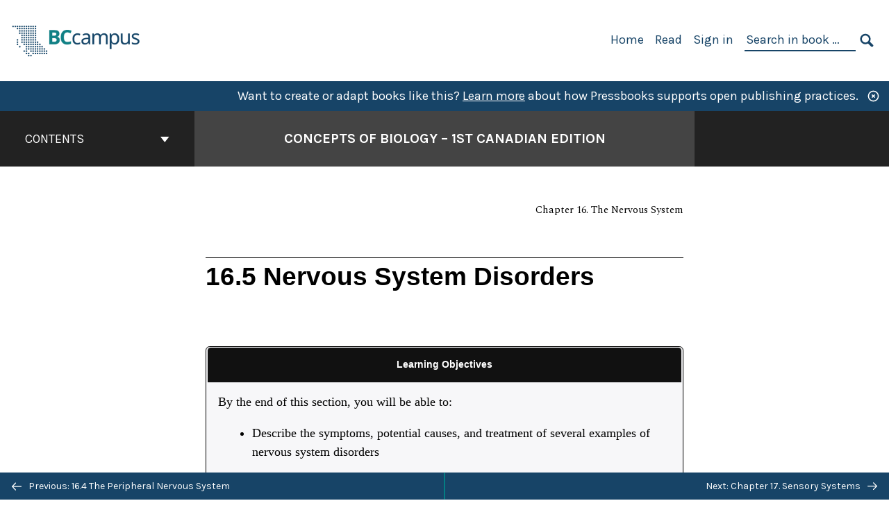

--- FILE ---
content_type: text/html; charset=UTF-8
request_url: https://opentextbc.ca/biology/chapter/16-5-nervous-system-disorders/
body_size: 32802
content:

<!doctype html>
<html lang="en-US">
<head>
	<meta charset="UTF-8" />
	<meta http-equiv="x-ua-compatible" content="ie=edge">
	<meta name="viewport" content="width=device-width, initial-scale=1">
	<!-- Open Graph meta tags -->
	
	<meta property="og:title" content="16.5 Nervous System Disorders &#8211; Concepts of Biology &#8211; 1st Canadian Edition" />
	<meta property="og:description" content="In this survey text, directed at those not majoring in biology, we dispel the assumption that a little learning is a dangerous thing. We hope that by skimming the surface of a very deep subject, biology, we may inspire you to drink more deeply and make more informed choices relating to your health, the environment, politics, and the greatest subject that are all of us are entwined in, life itself. This text also includes 80 interactive H5P activities that you can use to evaluate your understanding as you go." />
	<meta property="og:type" content="article" />
	<meta property="og:url" content="https://opentextbc.ca/biology/chapter/16-5-nervous-system-disorders/" />
	<meta property="og:image" content="https://opentextbc.ca/biology/wp-content/uploads/sites/96/2022/12/OTB034-02-Concepts-of-Biology-1st-Canadian-Edition-COVER-STORE.jpg" />
	<meta property="og:image:alt" content="Cover image for Concepts of Biology - 1st Canadian Edition" />
	<meta property="og:site_name" content="Concepts of Biology - 1st Canadian Edition" />

	<link rel="icon" href="https://opentextbc.ca/biology/wp-content/uploads/2025/02/BCcampus-icon-colour-1-65x65.jpg" sizes="32x32" />
<link rel="icon" href="https://opentextbc.ca/biology/wp-content/uploads/2025/02/BCcampus-icon-colour-1-225x225.jpg" sizes="192x192" />
<link rel="apple-touch-icon" href="https://opentextbc.ca/biology/wp-content/uploads/2025/02/BCcampus-icon-colour-1-225x225.jpg" />
<meta name="msapplication-TileImage" content="https://opentextbc.ca/biology/wp-content/uploads/2025/02/BCcampus-icon-colour-1-300x300.jpg" />
	<link rel="manifest" href="https://opentextbc.ca/biology/wp-content/themes/pressbooks-book/site.webmanifest">
	<meta name="application-name" content="Pressbooks">
	<meta name="msapplication-TileColor" content="#b01109">
	<meta name="msapplication-config" content="https://opentextbc.ca/biology/wp-content/themes/pressbooks-book/browserconfig.xml">
	<meta name="theme-color" content="#ffffff">
	<link rel="pingback" href="https://opentextbc.ca/biology/xmlrpc.php" />	<title>16.5 Nervous System Disorders &#8211; Concepts of Biology &#8211; 1st Canadian Edition</title>
<meta name='robots' content='max-image-preview:large' />
	<style>img:is([sizes="auto" i], [sizes^="auto," i]) { contain-intrinsic-size: 3000px 1500px }</style>
	<link rel='dns-prefetch' href='//fonts.googleapis.com' />
<link rel="alternate" type="application/rss+xml" title="Concepts of Biology - 1st Canadian Edition &raquo; Feed" href="https://opentextbc.ca/biology/feed/" />
<script type="text/javascript">
/* <![CDATA[ */
window._wpemojiSettings = {"baseUrl":"https:\/\/s.w.org\/images\/core\/emoji\/16.0.1\/72x72\/","ext":".png","svgUrl":"https:\/\/s.w.org\/images\/core\/emoji\/16.0.1\/svg\/","svgExt":".svg","source":{"concatemoji":"https:\/\/opentextbc.ca\/biology\/wp-includes\/js\/wp-emoji-release.min.js?ver=6.8.3"}};
/*! This file is auto-generated */
!function(s,n){var o,i,e;function c(e){try{var t={supportTests:e,timestamp:(new Date).valueOf()};sessionStorage.setItem(o,JSON.stringify(t))}catch(e){}}function p(e,t,n){e.clearRect(0,0,e.canvas.width,e.canvas.height),e.fillText(t,0,0);var t=new Uint32Array(e.getImageData(0,0,e.canvas.width,e.canvas.height).data),a=(e.clearRect(0,0,e.canvas.width,e.canvas.height),e.fillText(n,0,0),new Uint32Array(e.getImageData(0,0,e.canvas.width,e.canvas.height).data));return t.every(function(e,t){return e===a[t]})}function u(e,t){e.clearRect(0,0,e.canvas.width,e.canvas.height),e.fillText(t,0,0);for(var n=e.getImageData(16,16,1,1),a=0;a<n.data.length;a++)if(0!==n.data[a])return!1;return!0}function f(e,t,n,a){switch(t){case"flag":return n(e,"\ud83c\udff3\ufe0f\u200d\u26a7\ufe0f","\ud83c\udff3\ufe0f\u200b\u26a7\ufe0f")?!1:!n(e,"\ud83c\udde8\ud83c\uddf6","\ud83c\udde8\u200b\ud83c\uddf6")&&!n(e,"\ud83c\udff4\udb40\udc67\udb40\udc62\udb40\udc65\udb40\udc6e\udb40\udc67\udb40\udc7f","\ud83c\udff4\u200b\udb40\udc67\u200b\udb40\udc62\u200b\udb40\udc65\u200b\udb40\udc6e\u200b\udb40\udc67\u200b\udb40\udc7f");case"emoji":return!a(e,"\ud83e\udedf")}return!1}function g(e,t,n,a){var r="undefined"!=typeof WorkerGlobalScope&&self instanceof WorkerGlobalScope?new OffscreenCanvas(300,150):s.createElement("canvas"),o=r.getContext("2d",{willReadFrequently:!0}),i=(o.textBaseline="top",o.font="600 32px Arial",{});return e.forEach(function(e){i[e]=t(o,e,n,a)}),i}function t(e){var t=s.createElement("script");t.src=e,t.defer=!0,s.head.appendChild(t)}"undefined"!=typeof Promise&&(o="wpEmojiSettingsSupports",i=["flag","emoji"],n.supports={everything:!0,everythingExceptFlag:!0},e=new Promise(function(e){s.addEventListener("DOMContentLoaded",e,{once:!0})}),new Promise(function(t){var n=function(){try{var e=JSON.parse(sessionStorage.getItem(o));if("object"==typeof e&&"number"==typeof e.timestamp&&(new Date).valueOf()<e.timestamp+604800&&"object"==typeof e.supportTests)return e.supportTests}catch(e){}return null}();if(!n){if("undefined"!=typeof Worker&&"undefined"!=typeof OffscreenCanvas&&"undefined"!=typeof URL&&URL.createObjectURL&&"undefined"!=typeof Blob)try{var e="postMessage("+g.toString()+"("+[JSON.stringify(i),f.toString(),p.toString(),u.toString()].join(",")+"));",a=new Blob([e],{type:"text/javascript"}),r=new Worker(URL.createObjectURL(a),{name:"wpTestEmojiSupports"});return void(r.onmessage=function(e){c(n=e.data),r.terminate(),t(n)})}catch(e){}c(n=g(i,f,p,u))}t(n)}).then(function(e){for(var t in e)n.supports[t]=e[t],n.supports.everything=n.supports.everything&&n.supports[t],"flag"!==t&&(n.supports.everythingExceptFlag=n.supports.everythingExceptFlag&&n.supports[t]);n.supports.everythingExceptFlag=n.supports.everythingExceptFlag&&!n.supports.flag,n.DOMReady=!1,n.readyCallback=function(){n.DOMReady=!0}}).then(function(){return e}).then(function(){var e;n.supports.everything||(n.readyCallback(),(e=n.source||{}).concatemoji?t(e.concatemoji):e.wpemoji&&e.twemoji&&(t(e.twemoji),t(e.wpemoji)))}))}((window,document),window._wpemojiSettings);
/* ]]> */
</script>
<link rel='stylesheet' id='glossary-definition-css' href='https://opentextbc.ca/biology/wp-content/plugins/pressbooks/assets/dist/styles/glossary-definition.css?id=822ab8be7758cfe7f7c76e84ab32ce41' type='text/css' media='all' />
<style id='wp-emoji-styles-inline-css' type='text/css'>

	img.wp-smiley, img.emoji {
		display: inline !important;
		border: none !important;
		box-shadow: none !important;
		height: 1em !important;
		width: 1em !important;
		margin: 0 0.07em !important;
		vertical-align: -0.1em !important;
		background: none !important;
		padding: 0 !important;
	}
</style>
<style id='classic-theme-styles-inline-css' type='text/css'>
/*! This file is auto-generated */
.wp-block-button__link{color:#fff;background-color:#32373c;border-radius:9999px;box-shadow:none;text-decoration:none;padding:calc(.667em + 2px) calc(1.333em + 2px);font-size:1.125em}.wp-block-file__button{background:#32373c;color:#fff;text-decoration:none}
</style>
<style id='global-styles-inline-css' type='text/css'>
:root{--wp--preset--aspect-ratio--square: 1;--wp--preset--aspect-ratio--4-3: 4/3;--wp--preset--aspect-ratio--3-4: 3/4;--wp--preset--aspect-ratio--3-2: 3/2;--wp--preset--aspect-ratio--2-3: 2/3;--wp--preset--aspect-ratio--16-9: 16/9;--wp--preset--aspect-ratio--9-16: 9/16;--wp--preset--color--black: #000000;--wp--preset--color--cyan-bluish-gray: #abb8c3;--wp--preset--color--white: #ffffff;--wp--preset--color--pale-pink: #f78da7;--wp--preset--color--vivid-red: #cf2e2e;--wp--preset--color--luminous-vivid-orange: #ff6900;--wp--preset--color--luminous-vivid-amber: #fcb900;--wp--preset--color--light-green-cyan: #7bdcb5;--wp--preset--color--vivid-green-cyan: #00d084;--wp--preset--color--pale-cyan-blue: #8ed1fc;--wp--preset--color--vivid-cyan-blue: #0693e3;--wp--preset--color--vivid-purple: #9b51e0;--wp--preset--gradient--vivid-cyan-blue-to-vivid-purple: linear-gradient(135deg,rgba(6,147,227,1) 0%,rgb(155,81,224) 100%);--wp--preset--gradient--light-green-cyan-to-vivid-green-cyan: linear-gradient(135deg,rgb(122,220,180) 0%,rgb(0,208,130) 100%);--wp--preset--gradient--luminous-vivid-amber-to-luminous-vivid-orange: linear-gradient(135deg,rgba(252,185,0,1) 0%,rgba(255,105,0,1) 100%);--wp--preset--gradient--luminous-vivid-orange-to-vivid-red: linear-gradient(135deg,rgba(255,105,0,1) 0%,rgb(207,46,46) 100%);--wp--preset--gradient--very-light-gray-to-cyan-bluish-gray: linear-gradient(135deg,rgb(238,238,238) 0%,rgb(169,184,195) 100%);--wp--preset--gradient--cool-to-warm-spectrum: linear-gradient(135deg,rgb(74,234,220) 0%,rgb(151,120,209) 20%,rgb(207,42,186) 40%,rgb(238,44,130) 60%,rgb(251,105,98) 80%,rgb(254,248,76) 100%);--wp--preset--gradient--blush-light-purple: linear-gradient(135deg,rgb(255,206,236) 0%,rgb(152,150,240) 100%);--wp--preset--gradient--blush-bordeaux: linear-gradient(135deg,rgb(254,205,165) 0%,rgb(254,45,45) 50%,rgb(107,0,62) 100%);--wp--preset--gradient--luminous-dusk: linear-gradient(135deg,rgb(255,203,112) 0%,rgb(199,81,192) 50%,rgb(65,88,208) 100%);--wp--preset--gradient--pale-ocean: linear-gradient(135deg,rgb(255,245,203) 0%,rgb(182,227,212) 50%,rgb(51,167,181) 100%);--wp--preset--gradient--electric-grass: linear-gradient(135deg,rgb(202,248,128) 0%,rgb(113,206,126) 100%);--wp--preset--gradient--midnight: linear-gradient(135deg,rgb(2,3,129) 0%,rgb(40,116,252) 100%);--wp--preset--font-size--small: 13px;--wp--preset--font-size--medium: 20px;--wp--preset--font-size--large: 36px;--wp--preset--font-size--x-large: 42px;--wp--preset--spacing--20: 0.44rem;--wp--preset--spacing--30: 0.67rem;--wp--preset--spacing--40: 1rem;--wp--preset--spacing--50: 1.5rem;--wp--preset--spacing--60: 2.25rem;--wp--preset--spacing--70: 3.38rem;--wp--preset--spacing--80: 5.06rem;--wp--preset--shadow--natural: 6px 6px 9px rgba(0, 0, 0, 0.2);--wp--preset--shadow--deep: 12px 12px 50px rgba(0, 0, 0, 0.4);--wp--preset--shadow--sharp: 6px 6px 0px rgba(0, 0, 0, 0.2);--wp--preset--shadow--outlined: 6px 6px 0px -3px rgba(255, 255, 255, 1), 6px 6px rgba(0, 0, 0, 1);--wp--preset--shadow--crisp: 6px 6px 0px rgba(0, 0, 0, 1);}:where(.is-layout-flex){gap: 0.5em;}:where(.is-layout-grid){gap: 0.5em;}body .is-layout-flex{display: flex;}.is-layout-flex{flex-wrap: wrap;align-items: center;}.is-layout-flex > :is(*, div){margin: 0;}body .is-layout-grid{display: grid;}.is-layout-grid > :is(*, div){margin: 0;}:where(.wp-block-columns.is-layout-flex){gap: 2em;}:where(.wp-block-columns.is-layout-grid){gap: 2em;}:where(.wp-block-post-template.is-layout-flex){gap: 1.25em;}:where(.wp-block-post-template.is-layout-grid){gap: 1.25em;}.has-black-color{color: var(--wp--preset--color--black) !important;}.has-cyan-bluish-gray-color{color: var(--wp--preset--color--cyan-bluish-gray) !important;}.has-white-color{color: var(--wp--preset--color--white) !important;}.has-pale-pink-color{color: var(--wp--preset--color--pale-pink) !important;}.has-vivid-red-color{color: var(--wp--preset--color--vivid-red) !important;}.has-luminous-vivid-orange-color{color: var(--wp--preset--color--luminous-vivid-orange) !important;}.has-luminous-vivid-amber-color{color: var(--wp--preset--color--luminous-vivid-amber) !important;}.has-light-green-cyan-color{color: var(--wp--preset--color--light-green-cyan) !important;}.has-vivid-green-cyan-color{color: var(--wp--preset--color--vivid-green-cyan) !important;}.has-pale-cyan-blue-color{color: var(--wp--preset--color--pale-cyan-blue) !important;}.has-vivid-cyan-blue-color{color: var(--wp--preset--color--vivid-cyan-blue) !important;}.has-vivid-purple-color{color: var(--wp--preset--color--vivid-purple) !important;}.has-black-background-color{background-color: var(--wp--preset--color--black) !important;}.has-cyan-bluish-gray-background-color{background-color: var(--wp--preset--color--cyan-bluish-gray) !important;}.has-white-background-color{background-color: var(--wp--preset--color--white) !important;}.has-pale-pink-background-color{background-color: var(--wp--preset--color--pale-pink) !important;}.has-vivid-red-background-color{background-color: var(--wp--preset--color--vivid-red) !important;}.has-luminous-vivid-orange-background-color{background-color: var(--wp--preset--color--luminous-vivid-orange) !important;}.has-luminous-vivid-amber-background-color{background-color: var(--wp--preset--color--luminous-vivid-amber) !important;}.has-light-green-cyan-background-color{background-color: var(--wp--preset--color--light-green-cyan) !important;}.has-vivid-green-cyan-background-color{background-color: var(--wp--preset--color--vivid-green-cyan) !important;}.has-pale-cyan-blue-background-color{background-color: var(--wp--preset--color--pale-cyan-blue) !important;}.has-vivid-cyan-blue-background-color{background-color: var(--wp--preset--color--vivid-cyan-blue) !important;}.has-vivid-purple-background-color{background-color: var(--wp--preset--color--vivid-purple) !important;}.has-black-border-color{border-color: var(--wp--preset--color--black) !important;}.has-cyan-bluish-gray-border-color{border-color: var(--wp--preset--color--cyan-bluish-gray) !important;}.has-white-border-color{border-color: var(--wp--preset--color--white) !important;}.has-pale-pink-border-color{border-color: var(--wp--preset--color--pale-pink) !important;}.has-vivid-red-border-color{border-color: var(--wp--preset--color--vivid-red) !important;}.has-luminous-vivid-orange-border-color{border-color: var(--wp--preset--color--luminous-vivid-orange) !important;}.has-luminous-vivid-amber-border-color{border-color: var(--wp--preset--color--luminous-vivid-amber) !important;}.has-light-green-cyan-border-color{border-color: var(--wp--preset--color--light-green-cyan) !important;}.has-vivid-green-cyan-border-color{border-color: var(--wp--preset--color--vivid-green-cyan) !important;}.has-pale-cyan-blue-border-color{border-color: var(--wp--preset--color--pale-cyan-blue) !important;}.has-vivid-cyan-blue-border-color{border-color: var(--wp--preset--color--vivid-cyan-blue) !important;}.has-vivid-purple-border-color{border-color: var(--wp--preset--color--vivid-purple) !important;}.has-vivid-cyan-blue-to-vivid-purple-gradient-background{background: var(--wp--preset--gradient--vivid-cyan-blue-to-vivid-purple) !important;}.has-light-green-cyan-to-vivid-green-cyan-gradient-background{background: var(--wp--preset--gradient--light-green-cyan-to-vivid-green-cyan) !important;}.has-luminous-vivid-amber-to-luminous-vivid-orange-gradient-background{background: var(--wp--preset--gradient--luminous-vivid-amber-to-luminous-vivid-orange) !important;}.has-luminous-vivid-orange-to-vivid-red-gradient-background{background: var(--wp--preset--gradient--luminous-vivid-orange-to-vivid-red) !important;}.has-very-light-gray-to-cyan-bluish-gray-gradient-background{background: var(--wp--preset--gradient--very-light-gray-to-cyan-bluish-gray) !important;}.has-cool-to-warm-spectrum-gradient-background{background: var(--wp--preset--gradient--cool-to-warm-spectrum) !important;}.has-blush-light-purple-gradient-background{background: var(--wp--preset--gradient--blush-light-purple) !important;}.has-blush-bordeaux-gradient-background{background: var(--wp--preset--gradient--blush-bordeaux) !important;}.has-luminous-dusk-gradient-background{background: var(--wp--preset--gradient--luminous-dusk) !important;}.has-pale-ocean-gradient-background{background: var(--wp--preset--gradient--pale-ocean) !important;}.has-electric-grass-gradient-background{background: var(--wp--preset--gradient--electric-grass) !important;}.has-midnight-gradient-background{background: var(--wp--preset--gradient--midnight) !important;}.has-small-font-size{font-size: var(--wp--preset--font-size--small) !important;}.has-medium-font-size{font-size: var(--wp--preset--font-size--medium) !important;}.has-large-font-size{font-size: var(--wp--preset--font-size--large) !important;}.has-x-large-font-size{font-size: var(--wp--preset--font-size--x-large) !important;}
:where(.wp-block-post-template.is-layout-flex){gap: 1.25em;}:where(.wp-block-post-template.is-layout-grid){gap: 1.25em;}
:where(.wp-block-columns.is-layout-flex){gap: 2em;}:where(.wp-block-columns.is-layout-grid){gap: 2em;}
:root :where(.wp-block-pullquote){font-size: 1.5em;line-height: 1.6;}
</style>
<link rel='stylesheet' id='bcc-cm-global-css' href='https://opentextbc.ca/biology/wp-content/plugins/bcc-custom-modifications/css/bcc_global.css?ver=2.0.0' type='text/css' media='all' />
<link rel='stylesheet' id='h5p-plugin-styles-css' href='https://opentextbc.ca/biology/wp-content/plugins/h5p/h5p-php-library/styles/h5p.css?ver=1.16.1' type='text/css' media='all' />
<link rel='stylesheet' id='book/book-css' href='https://opentextbc.ca/biology/wp-content/themes/pressbooks-book/dist/styles/book.css?id=c6b61a22edaa8f0d4c7eebc18ce7c1dd' type='text/css' media='all' />
<link rel='stylesheet' id='book/webfonts-css' href='https://fonts.googleapis.com/css?family=Inconsolata|Karla:400,700|Spectral:400,700' type='text/css' media='all' />
<link rel='stylesheet' id='pressbooks/theme-css' href='https://opentextbc.ca/biology/wp-content/uploads/sites/96/pressbooks/css/style.css?ver=1688589290' type='text/css' media='screen, print' />
<link rel='stylesheet' id='tablepress-default-css' href='https://opentextbc.ca/biology/wp-content/plugins/tablepress/css/build/default.css?ver=3.2.5' type='text/css' media='all' />
<script async type='text/javascript' src='https://opentextbc.ca/biology/wp-content/themes/pressbooks-book/dist/scripts/sharer.js?id=07c4ff5bd1e9dbbd22247a55bf1278b0&ver=6.8.3'></script>
<script type="text/javascript" src="https://opentextbc.ca/biology/wp-includes/js/jquery/jquery.min.js?ver=3.7.1" id="jquery-core-js"></script>
<script type="text/javascript" src="https://opentextbc.ca/biology/wp-includes/js/jquery/jquery-migrate.min.js?ver=3.4.1" id="jquery-migrate-js"></script>
<script type="text/javascript" id="pressbooks/book-js-extra">
/* <![CDATA[ */
var pressbooksBook = {"home_path":"\/biology\/","comparison_loading":"Comparison loading\u2026","comparison_loaded":"Comparison loaded.","chapter_not_loaded":"The original chapter could not be loaded.","toggle_contents":"Toggle contents of","ajaxurl":"https:\/\/opentextbc.ca\/biology\/wp-admin\/admin-ajax.php","text_diff_nonce":"80b4b2a0ae"};
/* ]]> */
</script>
<script async type='text/javascript' src='https://opentextbc.ca/biology/wp-content/themes/pressbooks-book/dist/scripts/book.js?id=3e506094ec62cd1eee9751cc0390802f'></script>
<link rel="https://api.w.org/" href="https://opentextbc.ca/biology/wp-json/" /><link rel="alternate" title="JSON" type="application/json" href="https://opentextbc.ca/biology/wp-json/pressbooks/v2/chapters/4881" /><link rel="canonical" href="https://opentextbc.ca/biology/chapter/16-5-nervous-system-disorders/" />
<link rel='shortlink' href='https://opentextbc.ca/biology/?p=4881' />
<link rel="alternate" title="oEmbed (JSON)" type="application/json+oembed" href="https://opentextbc.ca/biology/wp-json/oembed/1.0/embed?url=https%3A%2F%2Fopentextbc.ca%2Fbiology%2Fchapter%2F16-5-nervous-system-disorders%2F" />
<link rel="alternate" title="oEmbed (XML)" type="text/xml+oembed" href="https://opentextbc.ca/biology/wp-json/oembed/1.0/embed?url=https%3A%2F%2Fopentextbc.ca%2Fbiology%2Fchapter%2F16-5-nervous-system-disorders%2F&#038;format=xml" />
<script type="text/javascript">
(function(url){
	if(/(?:Chrome\/26\.0\.1410\.63 Safari\/537\.31|WordfenceTestMonBot)/.test(navigator.userAgent)){ return; }
	var addEvent = function(evt, handler) {
		if (window.addEventListener) {
			document.addEventListener(evt, handler, false);
		} else if (window.attachEvent) {
			document.attachEvent('on' + evt, handler);
		}
	};
	var removeEvent = function(evt, handler) {
		if (window.removeEventListener) {
			document.removeEventListener(evt, handler, false);
		} else if (window.detachEvent) {
			document.detachEvent('on' + evt, handler);
		}
	};
	var evts = 'contextmenu dblclick drag dragend dragenter dragleave dragover dragstart drop keydown keypress keyup mousedown mousemove mouseout mouseover mouseup mousewheel scroll'.split(' ');
	var logHuman = function() {
		if (window.wfLogHumanRan) { return; }
		window.wfLogHumanRan = true;
		var wfscr = document.createElement('script');
		wfscr.type = 'text/javascript';
		wfscr.async = true;
		wfscr.src = url + '&r=' + Math.random();
		(document.getElementsByTagName('head')[0]||document.getElementsByTagName('body')[0]).appendChild(wfscr);
		for (var i = 0; i < evts.length; i++) {
			removeEvent(evts[i], logHuman);
		}
	};
	for (var i = 0; i < evts.length; i++) {
		addEvent(evts[i], logHuman);
	}
})('//opentextbc.ca/biology/?wordfence_lh=1&hid=EED62D0F268CEC8E3F06488D079C8840');
</script><script type="application/ld+json">{"@context":"http:\/\/schema.org","@type":"Chapter","name":"16.5\u00a0Nervous System Disorders","alternateName":"","alternativeHeadline":"","isBasedOn":"https:\/\/opentextbc.ca\/biology\/chapter\/16-5-nervous-system-disorders\/","showTitle":"on","inLanguage":"en","isPartOf":"Concepts of Biology - 1st Canadian Edition","copyrightYear":"2015","editor":[],"author":[{"name":"Charles Molnar","slug":"c-molnar","@type":"Person"},{"name":"Jane Gair","slug":"j-gair","@type":"Person"}],"contributor":[{"name":"Connie Rye","slug":"connie-rye","@type":"Person"},{"name":"Yael Avissar","slug":"yael-avissar","@type":"Person"},{"name":"Vladimir Jurukovski","slug":"vladimir-jurukovski","@type":"Person"},{"name":"Samantha Fowler","slug":"samantha-fowler","@type":"Person"},{"name":"Robert Wise","slug":"robert-wise","@type":"Person"},{"name":"Rebecca Roush","slug":"rebecca-roush","@type":"Person"},{"name":"Jung Choi","slug":"jung-choi","@type":"Person"},{"name":"Jean DeSaix","slug":"jean-desaix","@type":"Person"},{"name":"James Wise","slug":"james-wise","@type":"Person"},{"name":"Michelle Nakano","slug":"michelle-nakano","@type":"Person"}],"translator":[],"reviewedBy":[],"illustrator":[],"publisher":{"@type":"Organization","name":"BCcampus","address":{"@type":"PostalAddress","addressLocality":"Victoria, B.C."}},"datePublished":"2015-05-14","copyrightHolder":{"@type":"Organization","name":"Charles Molnar and Jane Gair"},"license":{"@type":"CreativeWork","url":"https:\/\/creativecommons.org\/licenses\/by\/4.0\/","name":"CC BY (Attribution)"}}</script><meta name="citation_book_title" content="Concepts of Biology - 1st Canadian Edition">
<meta name="citation_title" content="16.5 Nervous System Disorders">
<meta name="citation_year" content="2015">
<meta name="citation_publication_date" content="2015-05-14">
<meta name="citation_language" content="en">
<meta name="citation_publisher" content="BCcampus">
<meta name="citation_author" content="Charles Molnar">
<meta name="citation_author" content="Jane Gair"><style type="text/css">:root{--header-links:#174467;--primary:#174467;--accent:#174467;--primary-dark:#047e83;--accent-dark:#174467;}</style><style type="text/css">:root{--reading-width:40em;}</style></head>
<body class="wp-singular chapter-template-default single single-chapter postid-4881 wp-theme-pressbooks-book wp-child-theme-pressbooks-clarke">
<svg style="position: absolute; width: 0; height: 0;" width="0" height="0" xmlns="http://www.w3.org/2000/svg">
	<defs>
		<symbol id="icon-pressbooks" fill="currentColor" viewBox="0 0 45 44">
			<path d="M44.195 41.872c0 .745-.618 1.346-1.377 1.346H1.377C.617 43.219 0 42.617 0 41.872V1.347C0 .604.618 0 1.377 0h41.44c.76 0 1.378.604 1.378 1.347v40.525zM15.282 10.643h-5.21v21.43h3.304V24h1.906c1.435 0 2.656-.5 3.665-1.504 1.008-1.004 1.513-2.213 1.513-3.626v-3.113c0-1.47-.444-2.678-1.33-3.625-.956-.993-2.24-1.489-3.848-1.489zm1.977 5.165h-.001v3.131c0 .513-.184.952-.55 1.318a1.826 1.826 0 0 1-1.338.547h-1.994v-6.86h1.995c.571 0 1.029.171 1.372.513.344.342.516.792.516 1.35zm5.84 16.265h6.118c.828 0 1.662-.25 2.502-.752a4.642 4.642 0 0 0 1.73-1.779c.526-.945.788-2.097.788-3.455 0-.545-.04-1.043-.122-1.486-.163-.868-.414-1.575-.751-2.122-.513-.81-1.137-1.352-1.871-1.625a3.325 3.325 0 0 0 1.154-.839c.78-.866 1.173-2.018 1.173-3.455 0-.876-.105-1.635-.315-2.274-.386-1.198-1.027-2.08-1.925-2.652-1.049-.672-2.225-1.008-3.531-1.008h-4.95v21.447zm3.568-12.69v-5.475h1.382c.652 0 1.184.212 1.592.634.443.456.665 1.13.665 2.018 0 .537-.065.987-.193 1.352-.35.982-1.039 1.471-2.064 1.471h-1.382zm0 9.493v-6.397h1.382c.815 0 1.433.25 1.853.751.466.549.7 1.42.7 2.617 0 .502-.075.948-.227 1.335-.432 1.13-1.208 1.694-2.326 1.694h-1.382z" />
		</symbol>
		<symbol id="logo-pressbooks" viewBox="0 0 265 40">
			<path fill="#000" d="M51.979 1.754c2.75 0 4.942.868 6.579 2.602 1.514 1.656 2.272 3.768 2.272 6.34v5.442c0 2.472-.862 4.586-2.587 6.34-1.724 1.754-3.813 2.631-6.264 2.631H48.72v14.114h-5.651V1.754h8.91zm3.38 9.03c0-.977-.296-1.764-.882-2.364-.588-.597-1.371-.896-2.348-.896H48.72v11.99h3.409c.897 0 1.66-.32 2.287-.957a3.163 3.163 0 0 0 .942-2.303v-5.47zM74.255 1.754c3.149 0 5.462.868 6.937 2.602 1.295 1.516 1.943 3.63 1.943 6.34v5.442c0 2.652-1.006 4.893-3.02 6.727L84.3 39.222h-6.112l-3.425-14.114h-3.767v14.114h-5.651V1.754h8.91zm3.379 9.03c0-2.173-1.076-3.259-3.23-3.259h-3.408v11.99h3.409c.897 0 1.66-.32 2.287-.957a3.163 3.163 0 0 0 .942-2.302v-5.472zM89.145 39.22V1.724h16.087v5.681H94.796v10.227h7.625v5.682h-7.625V33.54h10.436v5.68zM127.808 29.892c.04 2.61-.639 4.843-2.034 6.697-.917 1.256-2.213 2.143-3.887 2.661-.897.278-1.944.418-3.14.418-2.212 0-4.047-.548-5.5-1.645-1.217-.896-2.179-2.117-2.886-3.661-.707-1.544-1.121-3.315-1.24-5.308l5.381-.388c.239 2.185.817 3.768 1.735 4.749.676.74 1.455 1.092 2.332 1.052 1.237-.039 2.223-.648 2.96-1.826.38-.578.569-1.407.569-2.485 0-1.555-.708-3.103-2.124-4.64l-5.024-4.758c-1.873-1.815-3.2-3.442-3.976-4.879-.837-1.615-1.257-3.37-1.257-5.267 0-3.411 1.146-5.995 3.438-7.75 1.415-1.057 3.17-1.586 5.263-1.586 2.014 0 3.739.447 5.173 1.346 1.116.697 2.018 1.672 2.706 2.93.687 1.256 1.101 2.701 1.24 4.335l-5.411.987c-.16-1.536-.598-2.73-1.317-3.589-.519-.616-1.266-.926-2.242-.926-1.037 0-1.823.459-2.362 1.374-.438.738-.658 1.656-.658 2.752 0 1.715.736 3.458 2.213 5.233.557.678 1.395 1.476 2.512 2.391 1.316 1.096 2.182 1.865 2.602 2.303 1.395 1.397 2.471 2.772 3.229 4.126.358.639.647 1.227.867 1.766.54 1.334.818 2.531.838 3.588zM150.383 29.892c.04 2.61-.637 4.843-2.032 6.697-.917 1.256-2.213 2.143-3.889 2.661-.897.278-1.944.418-3.138.418-2.213 0-4.049-.548-5.503-1.645-1.215-.896-2.178-2.117-2.885-3.661-.707-1.544-1.121-3.315-1.24-5.308l5.383-.388c.238 2.185.817 3.768 1.733 4.749.676.74 1.454 1.092 2.331 1.052 1.236-.039 2.223-.648 2.96-1.826.38-.578.57-1.407.57-2.485 0-1.555-.71-3.103-2.125-4.64l-5.024-4.758c-1.872-1.815-3.199-3.442-3.976-4.879-.838-1.616-1.256-3.372-1.256-5.268 0-3.412 1.146-5.995 3.44-7.75 1.414-1.058 3.168-1.587 5.262-1.587 2.013 0 3.737.448 5.173 1.346 1.116.698 2.018 1.673 2.706 2.93.688 1.257 1.102 2.702 1.242 4.336l-5.412.986c-.16-1.535-.599-2.73-1.316-3.588-.52-.616-1.266-.927-2.244-.927-1.036 0-1.823.46-2.362 1.374-.438.739-.658 1.656-.658 2.752 0 1.715.737 3.458 2.213 5.234.556.677 1.395 1.476 2.51 2.391 1.317 1.096 2.184 1.865 2.603 2.303 1.395 1.396 2.472 2.772 3.23 4.126.358.638.649 1.226.867 1.765.538 1.336.817 2.533.837 3.59zM155.077 39.22V1.724h8.463c2.231 0 4.245.588 6.04 1.764 1.535.998 2.631 2.543 3.29 4.636.359 1.117.538 2.442.538 3.977 0 2.512-.67 4.526-2.004 6.04a5.674 5.674 0 0 1-1.973 1.465c1.256.479 2.321 1.426 3.198 2.84.579.958 1.008 2.193 1.286 3.709.14.778.21 1.644.21 2.601 0 2.372-.449 4.386-1.345 6.04a8.075 8.075 0 0 1-2.96 3.11c-1.436.878-2.862 1.317-4.276 1.317h-10.467v-.001zm6.1-22.186h2.363c1.754 0 2.93-.856 3.528-2.57.219-.64.328-1.426.328-2.364 0-1.555-.379-2.73-1.137-3.53-.697-.736-1.605-1.105-2.72-1.105h-2.363v9.57zm0 16.595h2.363c1.912 0 3.239-.986 3.977-2.96.258-.676.387-1.455.387-2.332 0-2.092-.398-3.618-1.197-4.575-.717-.877-1.774-1.316-3.169-1.316h-2.363v11.183h.001zM187.88 1.276c2.491 0 4.607.877 6.353 2.631 1.743 1.754 2.616 3.868 2.616 6.34v20.452c0 2.491-.878 4.61-2.631 6.353-1.756 1.745-3.87 2.616-6.34 2.616-2.492 0-4.604-.877-6.34-2.631-1.734-1.753-2.602-3.866-2.602-6.34v-20.45c0-2.492.877-4.61 2.632-6.354 1.754-1.744 3.859-2.617 6.312-2.617zm3.078 8.85c0-.897-.313-1.66-.94-2.287a3.12 3.12 0 0 0-2.29-.941c-.896 0-1.664.314-2.302.941a3.085 3.085 0 0 0-.958 2.288v20.512c0 .898.319 1.66.958 2.287a3.17 3.17 0 0 0 2.302.943 3.12 3.12 0 0 0 2.29-.943c.627-.627.94-1.389.94-2.287V10.127zM210.663 1.276c2.49 0 4.61.877 6.353 2.631 1.746 1.754 2.617 3.868 2.617 6.34v20.452c0 2.491-.877 4.61-2.631 6.353-1.754 1.745-3.868 2.616-6.34 2.616-2.492 0-4.605-.877-6.34-2.631-1.733-1.753-2.602-3.866-2.602-6.34v-20.45c0-2.492.877-4.61 2.632-6.354 1.754-1.744 3.859-2.617 6.31-2.617zm3.08 8.85c0-.897-.316-1.66-.943-2.287s-1.39-.941-2.288-.941c-.898 0-1.665.314-2.302.941a3.09 3.09 0 0 0-.958 2.288v20.512c0 .898.32 1.66.958 2.287a3.166 3.166 0 0 0 2.302.943c.899 0 1.66-.315 2.288-.943.627-.627.943-1.389.943-2.287V10.127zM230.247 27.334V39.22h-5.652V1.723h5.652V15.09l6.907-13.366h6.025l-7.735 15.295 9.073 22.201h-6.644l-5.935-15.224zM264.784 29.892c.041 2.61-.637 4.843-2.032 6.697-.916 1.256-2.213 2.143-3.889 2.661-.896.278-1.943.418-3.138.418-2.213 0-4.048-.548-5.502-1.645-1.216-.896-2.178-2.117-2.886-3.661-.708-1.545-1.12-3.315-1.242-5.308l5.384-.388c.238 2.185.817 3.768 1.733 4.749.676.74 1.454 1.092 2.331 1.052 1.236-.039 2.223-.648 2.96-1.826.38-.578.57-1.407.57-2.485 0-1.555-.71-3.103-2.125-4.64l-5.024-4.758c-1.872-1.815-3.199-3.442-3.976-4.879-.838-1.616-1.258-3.372-1.258-5.268 0-3.412 1.147-5.995 3.44-7.75 1.415-1.058 3.169-1.587 5.263-1.587 2.012 0 3.737.448 5.173 1.346 1.115.698 2.018 1.673 2.705 2.93.688 1.257 1.102 2.702 1.242 4.336l-5.411.986c-.16-1.535-.6-2.73-1.316-3.588-.52-.616-1.266-.927-2.244-.927-1.036 0-1.823.46-2.362 1.374-.438.739-.658 1.656-.658 2.752 0 1.715.736 3.458 2.213 5.234.555.677 1.395 1.476 2.51 2.391 1.317 1.096 2.184 1.865 2.602 2.303 1.395 1.396 2.473 2.772 3.23 4.126.359.638.65 1.226.868 1.765.54 1.336.82 2.533.84 3.59z"/>
			<path fill="#B01109" d="M39.549 37.515c0 .667-.553 1.205-1.232 1.205H1.232A1.217 1.217 0 0 1 0 37.515V1.25C0 .585.553.045 1.232.045h37.083c.681 0 1.234.54 1.234 1.205v36.265z"/>
			<path fill="#EDEDED" d="M13.648 10.504c1.44 0 2.588.444 3.444 1.332.793.848 1.19 1.93 1.19 3.245v2.786c0 1.264-.452 2.346-1.354 3.244-.903.898-1.996 1.346-3.28 1.346h-1.705v7.225H8.986V10.504h4.662zm1.77 4.622c0-.5-.155-.903-.462-1.209-.307-.305-.717-.458-1.228-.458h-1.785v6.138h1.784c.468 0 .868-.163 1.197-.49.328-.327.492-.72.492-1.179v-2.802h.002zM20.644 29.682V10.489h4.429c1.169 0 2.222.3 3.16.902.803.511 1.377 1.301 1.722 2.374.188.57.282 1.25.282 2.034 0 1.286-.35 2.317-1.05 3.092a2.976 2.976 0 0 1-1.032.75c.657.245 1.215.73 1.674 1.455.302.49.526 1.123.672 1.899.073.397.11.842.11 1.33 0 1.215-.235 2.245-.705 3.092a4.154 4.154 0 0 1-1.55 1.591c-.75.45-1.497.674-2.238.674h-5.474zm3.193-11.356h1.236c.918 0 1.534-.438 1.847-1.317.115-.327.172-.73.172-1.21 0-.795-.197-1.397-.595-1.806-.365-.377-.84-.567-1.424-.567h-1.236v4.9zm0 8.494h1.236c1 0 1.695-.505 2.081-1.515.136-.347.204-.746.204-1.195 0-1.072-.21-1.85-.626-2.342-.376-.45-.93-.672-1.66-.672h-1.235v5.724z"/>
		</symbol>
		<symbol id="arrow-down" fill="currentColor" viewBox="0 0 512 512"><path d="M424 259c-6 0-11 2-16 6L278 393V1c0-12-10-22-23-22-12 0-22 10-22 22v392L103 265c-5-4-11-6-16-6-6 0-12 2-16 6-9 9-9 23 0 32l168 166c10 9 23 9 32 0l170-166c9-9 9-23 0-32-4-4-10-6-17-6"/></symbol>
		<symbol id="arrow-left" fill="currentColor" viewBox="0 0 512 512"><path d="M220 45c0 6-3 12-7 17L79 200h410c12 0 23 11 23 25 0 13-11 24-23 24H79l134 138c4 5 7 11 7 17 0 7-3 13-7 18-10 9-24 9-33 0L7 242c-9-10-9-25 0-34L180 26c9-9 23-9 33 0 4 5 7 11 7 19"/></symbol>
		<symbol id="arrow-right" fill="currentColor" viewBox="0 0 512 512"><path d="M291 32c0 6 3 12 7 17l133 135H23c-13 0-23 11-23 24s10 24 23 24h408L298 367c-4 4-7 10-7 16s3 12 7 17c10 9 24 9 33 0l173-176c9-9 9-23 0-33L331 15c-9-10-23-10-33 0-4 4-7 10-7 17"/></symbol>
		<symbol id="arrow-up" fill="currentColor" viewBox="0 0 512 512"><path d="M424 189c-6 0-11-2-16-6L278 55v392c0 12-10 22-23 22-12 0-22-10-22-22V55L103 183c-5 4-11 6-16 6-6 0-12-2-16-6-9-9-9-23 0-32L239-15c10-9 23-9 32 0l170 166c9 9 9 23 0 32-4 4-10 6-17 6"/></symbol>
		<symbol id="book" fill="currentColor" viewBox="0 0 512 512"><path d="M484 437H284c-7 0-14 7-14 15h-28c0-8-7-15-14-15H28V110h15v285c0 8 6 14 14 14h52c24 0 47-4 69-11 6-2 12-3 19-3 16 0 31 6 42 17l7 7c5 5 15 5 20 0l7-7c11-11 26-17 42-17 7 0 13 1 19 3 22 7 45 11 69 11h52c8 0 14-6 14-14V110h15zM71 82h29v227c0 8 6 15 14 15 39 0 75 16 101 44-15-3-31-2-46 3-19 6-39 9-60 9H71zm57-85c51 6 95 39 114 88v271c-28-34-69-56-114-60zm142 91l3-3c11-11 26-17 42-17 7 0 13 1 19 3 22 7 45 11 69 11h38v298h-38c-21 0-41-3-60-9-9-3-18-5-28-5-16 0-31 4-45 12zm228-6h-29V68c0-8-6-15-14-15h-52c-21 0-41-3-60-9-9-3-18-5-28-5-20 0-39 7-54 19-28-55-85-90-147-90-8 0-14 6-14 14v71H57c-8 0-14 7-14 15v14H14C6 82 0 88 0 96v356c0 7 6 14 14 14h199c0 8 7 14 15 14h56c8 0 15-6 15-14h199c8 0 14-7 14-14V96c0-8-6-14-14-14z"/></symbol>
		<symbol id="cc-by" fill="currentColor" viewBox="0 0 512 512"><path d="M256 134c-23 0-34-12-34-35s11-35 34-35 35 12 35 35-12 35-35 35m50 13c5 0 9 2 11 4 4 4 6 7 6 12v100h-29v120h-76V263h-29V163c0-5 2-8 6-12 2-2 6-4 11-4h100M256-22c68 0 126 24 174 72s72 106 72 174-24 125-72 174c-48 48-106 72-174 72s-125-24-174-72c-48-49-72-106-72-174S34 98 82 50c49-48 106-72 174-72m0 447c55 0 103-20 142-59s59-87 59-142c0-56-20-103-59-142s-87-59-142-59-103 20-142 59-59 86-59 142c0 55 20 103 59 142s87 59 142 59"/></symbol>
		<symbol id="cc-nc-eu" fill="currentColor" viewBox="0 0 512 512"><path d="M256-22c68 0 126 24 174 72s72 106 72 174-24 125-72 174c-48 48-106 72-174 72s-125-24-174-72c-48-49-72-106-72-174S34 98 82 50c49-48 106-72 174-72M67 158c-8 22-12 43-12 66 0 55 20 103 59 142s87 59 142 59c38 0 72-10 103-28 31-19 55-45 73-77l-126-55h-89c4 12 8 22 13 29 13 13 31 20 54 20 15 0 31-3 47-10l9 46c-19 10-40 15-64 15-43 0-77-15-100-47-11-15-19-33-23-53h-27v-30h22v-7c0-1 1-3 1-6s1-5 1-6h-24v-29h5l-64-29m249 58l135 59c4-16 6-33 6-51 0-56-20-103-59-142s-87-59-142-59c-35 0-67 8-97 25-29 16-54 38-72 66l81 36c3-5 7-11 14-19 25-28 56-42 94-42 24 0 45 4 63 12l-12 47c-14-7-29-10-45-10-22 0-39 7-52 23-3 3-6 8-8 14l29 12h70v29h-5"/></symbol>
		<symbol id="cc-nc-jp" fill="currentColor" viewBox="0 0 512 512"><path d="M256-22c68 0 126 24 174 72s72 106 72 174-24 125-72 174c-48 48-106 72-174 72s-125-24-174-72c-48-49-72-106-72-174S34 98 82 50c49-48 106-72 174-72M65 165c-7 18-10 38-10 59 0 55 20 103 59 142s87 59 142 59c36 0 69-9 100-27 30-18 54-42 72-72l-78-34v34h-64v56h-61v-56h-63v-37h63v-19l-6-12h-57v-38h27L65 165m221 124h57l-54-25-3 6v19m64-52l99 44c5-19 8-39 8-57 0-56-20-103-59-142s-87-59-142-59c-36 0-69 9-99 26-30 18-54 41-72 71l81 35-28-50h66l39 85 23 10 42-95h66l-63 115h39v17"/></symbol>
		<symbol id="cc-nc" fill="currentColor" viewBox="0 0 512 512"><path d="M256-22c68 0 126 24 174 72s72 106 72 174-24 125-72 174c-48 48-106 72-174 72s-125-24-174-72c-48-49-72-106-72-174S34 98 82 50c49-48 106-72 174-72M67 157c-8 22-12 44-12 67 0 55 20 103 59 142s87 59 142 59c38 0 72-10 103-29 32-19 56-44 73-76l-91-41c-3 16-11 29-24 38-13 10-27 16-44 18v37h-28v-37c-27 0-52-10-75-30l34-34c17 15 35 23 55 23 8 0 15-2 22-7 6-4 9-10 9-18 0-6-3-11-7-15l-24-11-29-13-39-16-124-57m259 63l124 55c4-15 7-32 7-51 0-56-20-103-59-142s-87-59-142-59c-35 0-67 8-96 25-30 16-54 38-72 66l93 42c4-12 12-22 24-31 11-8 24-12 40-13V74h28v38c24 2 44 9 62 23l-32 33c-15-10-29-15-43-15-8 0-15 2-19 4-7 4-10 9-10 16 0 3 1 5 2 6l31 14 22 9 40 18"/></symbol>
		<symbol id="cc-nd" fill="currentColor" viewBox="0 0 512 512"><path d="M167 208v-42h178v42H167m0 78v-42h178v42H167m89-308c68 0 126 24 174 72s72 106 72 174-24 125-72 174c-48 48-106 72-174 72s-125-24-174-72c-48-49-72-106-72-174S34 98 82 50c49-48 106-72 174-72m0 447c55 0 103-20 142-59s59-87 59-142c0-56-20-103-59-142s-87-59-142-59-103 20-142 59-59 86-59 142c0 55 20 103 59 142s87 59 142 59"/></symbol>
		<symbol id="cc-pd" fill="currentColor" viewBox="0 0 512 512"><path d="M256-22c68 0 126 24 174 72s72 106 72 174-24 125-72 174c-48 48-106 72-174 72s-125-24-174-72c-48-49-72-106-72-174S34 98 82 50c49-48 106-72 174-72M67 158c-8 22-12 43-12 66 0 55 20 103 59 142s87 59 142 59c38 0 72-10 103-28 31-19 55-45 73-77l-217-96c1 18 6 35 14 49 9 14 22 22 39 22 13 0 24-5 33-14l3-3 36 43c-1 1-3 2-5 4s-4 3-4 4c-21 15-45 22-70 22-29 0-56-10-81-30s-38-52-38-96c0-11 1-21 3-32l-78-35m158 18l226 99c4-16 6-33 6-51 0-56-20-103-59-142s-87-59-142-59c-35 0-67 8-97 25-29 16-54 38-72 66l76 34c22-35 55-52 100-52 30 0 56 9 77 28l-40 41-7-7c-8-5-17-8-27-8-18 0-31 9-41 26"/></symbol>
		<symbol id="cc-remix" fill="currentColor" viewBox="0 0 512 512"><path d="M417 228l5 2v70l-5 2-60 25-2 1-3-1-129-53-4-2-63 27-64-28v-62l60-25-1-1v-70l66-28 151 62v61l49 20m-70 81v-44h-1v-1l-113-46v44l113 47v-1l1 1m7-57l40-17-37-15-39 16 36 16m53 38v-43l-45 18v43l45-18M256-22c68 0 126 24 174 72s72 106 72 174-24 125-72 174c-48 48-106 72-174 72s-125-24-174-72c-48-49-72-106-72-174S34 98 82 50c49-48 106-72 174-72m0 447c55 0 103-20 142-59s59-87 59-142c0-56-20-103-59-142s-87-59-142-59-103 20-142 59-59 86-59 142c0 55 20 103 59 142s87 59 142 59"/></symbol>
		<symbol id="cc-sa" fill="currentColor" viewBox="0 0 512 512"><path d="M255 94c39 0 70 13 92 38 23 24 34 56 34 95 0 38-12 69-35 94-25 26-56 38-92 38-27 0-52-8-73-25-20-17-31-40-36-71h62c2 29 20 44 54 44 17 0 31-7 42-22 10-15 15-35 15-60 0-26-4-46-14-59-10-14-24-21-42-21-33 0-51 15-55 44h18l-49 48-48-48h18c5-31 18-54 37-70 20-17 44-25 72-25m1-116c68 0 126 24 174 72s72 106 72 174-24 125-72 174c-48 48-106 72-174 72s-125-24-174-72c-48-49-72-106-72-174S34 98 82 50c49-48 106-72 174-72m0 447c55 0 103-20 142-59s59-87 59-142c0-56-20-103-59-142s-87-59-142-59-103 20-142 59-59 86-59 142c0 55 20 103 59 142s87 59 142 59"/></symbol>
		<symbol id="cc-share" fill="currentColor" viewBox="0 0 512 512"><path d="M356 153c4 0 8 2 11 4 2 3 4 6 4 10v181c0 3-2 6-4 9-3 3-7 4-11 4H223c-4 0-7-1-10-4s-4-6-4-9v-53h-53c-4 0-7-2-10-4-2-3-4-7-4-11V100c0-4 1-7 3-9s5-4 10-5h135c3 0 6 1 9 4s4 6 4 10v53h53m-135 0h55v-40H169v154h40V167c0-4 1-7 4-10 1-1 4-2 8-4m122 182V180H236v155h107M256-22c68 0 126 24 174 72s72 106 72 174-24 125-72 174c-48 48-106 72-174 72s-125-24-174-72c-48-49-72-106-72-174S34 98 82 50c49-48 106-72 174-72m0 447c55 0 103-20 142-59s59-87 59-142c0-56-20-103-59-142s-87-59-142-59-103 20-142 59-59 86-59 142c0 55 20 103 59 142s87 59 142 59"/></symbol>
		<symbol id="cc-zero" fill="currentColor" viewBox="0 0 512 512"><path d="M256 82c37 0 63 13 78 41 16 28 23 61 23 101 0 39-7 72-23 100-15 27-41 41-78 41s-63-14-78-41c-16-28-23-61-23-100 0-40 7-73 23-101 15-28 41-41 78-41m-44 142c0 6 1 17 2 34l54-100c5-8 4-15-3-21-4-1-7-2-9-2-29 0-44 30-44 89m44 88c29 0 44-29 44-88 0-14-1-28-3-43l-60 104c-8 11-6 19 6 24 0 1 1 1 3 1 0 0 1 0 1 1 0 0 2 0 4 1h5m0-334c68 0 126 24 174 72s72 106 72 174-24 125-72 174c-48 48-106 72-174 72s-125-24-174-72c-48-49-72-106-72-174S34 98 82 50c49-48 106-72 174-72m0 447c55 0 103-20 142-59s59-87 59-142c0-56-20-103-59-142s-87-59-142-59-103 20-142 59-59 86-59 142c0 55 20 103 59 142s87 59 142 59"/></symbol>
		<symbol id="cc" fill="currentColor" viewBox="0 0 512 512"><path d="M253-22c68 0 126 23 174 70s73 104 75 172c0 68-23 127-70 175s-105 73-173 75c-68 0-126-23-175-70-48-48-73-105-74-173S32 100 79 52c48-48 106-73 174-74m6 440c53-1 99-21 136-59 38-38 56-84 56-138-1-54-21-100-59-137-39-37-85-55-138-55-54 1-100 21-137 59s-55 84-55 138c1 54 21 100 59 137s84 55 138 55m-63-153c13 0 23-7 29-21l29 16c-7 12-15 21-26 26-11 7-23 11-35 11-22 0-39-7-52-20-13-12-19-30-19-53s6-41 19-54 30-20 49-20c30 0 51 12 64 34l-32 16c-3-6-7-11-12-14s-10-4-14-4c-21 0-31 14-31 42 0 13 2 23 7 30 6 7 14 11 24 11m136 0c14 0 24-7 28-21l30 16c-6 11-15 20-25 26-11 7-23 11-36 11-22 0-39-7-51-20-13-12-20-30-20-53 0-22 7-40 20-54 12-13 29-20 50-20 28 0 49 12 61 34l-31 16c-3-6-7-11-12-14s-9-4-14-4c-21 0-32 14-32 42 0 12 3 22 8 30 6 7 14 11 24 11"/></symbol>
		<symbol id="graph" fill="currentColor" viewBox="0 0 512 512"><path d="M130 446c10 0 18-9 18-18V260c0-11-9-19-18-19H20c-10 0-17 9-17 19v167c0 10 8 18 17 18h110zM38 279h73v129H38zm163 167h110c10 0 18-9 18-18V11c0-11-9-19-18-19H201c-10 0-18 9-18 19v417c0 9 8 18 18 18zm18-417h73v379h-73zm273 60H382c-10 0-18 9-18 19v319c0 10 9 18 18 18h110c10 0 17-9 17-18V108c0-11-7-19-17-19zm-18 319h-73V126h73z"/></symbol>
		<symbol id="like" fill="currentColor" viewBox="0 0 512 512"><path d="M132 11c-34 0-68 12-93 38-52 51-52 135 0 186l198 197c6 7 18 7 25 0 66-65 132-131 198-197 51-51 51-134 0-186-52-51-135-51-187 0l-24 24-24-24c-26-26-59-38-93-38zm68 63l37 37c6 6 18 6 25 0l36-36c38-38 99-38 137 0 37 37 37 97 0 135-62 62-124 123-186 185L64 210c-38-38-38-98 0-136 40-36 99-38 136 0z"/></symbol>
		<symbol id="search" fill="currentColor" viewBox="0 0 512 512"><path d="M493 384L368 259c18-29 29-62 29-99 0-106-86-192-192-192S13 54 13 160s86 192 192 192c36 0 70-11 99-28l125 124c9 9 23 9 32 0l32-32c9-9 9-23 0-32zm-288-96c-71 0-128-57-128-128S134 32 205 32c70 0 128 57 128 128s-58 128-128 128z"/></symbol>
		<symbol id="share-books" fill="currentColor" viewBox="0 0 512 512"><path d="M240 188v36h36zm56-28h36l-36-36zM256-32C115-32 0 83 0 224s115 256 256 256 256-115 256-256S397-32 256-32zm40 256v104c0 9-7 16-16 16h-96c-9 0-16-7-16-16V184c0-9 7-16 16-16h56v3l4-3 52 52-3 4zm56-64v104c0 9-7 16-16 16h-24v-16h24v-88h-40c-9 0-16-7-16-16v-40h-40v32h-16v-32c0-9 7-16 16-16h56v3l4-3 52 52-3 4zm-128 64v-40h-40v144h96v-88h-40c-9 0-16-7-16-16z"/></symbol>
		<symbol id="speechbubble" fill="currentColor" viewBox="0 0 512 512"><path d="M375 169H123c-7 0-12-7-12-14 0-8 5-14 12-14h252c7 0 12 6 12 14 0 7-5 14-12 14zm-29 55c0-8-6-14-13-14H123c-7 0-12 6-12 14s5 14 12 14h210c7 0 13-6 13-14zm99 125h18c27 0 49-22 49-48V78c0-27-22-48-49-48H49C22 30 0 52 0 78v223c0 26 22 47 49 47h305l45 70zm16-291c13 0 23 10 23 23v224c0 13-10 23-23 23h-32l-31 48-31-48H51c-13 0-23-10-23-23V81c0-13 10-23 23-23z"/></symbol>
		<symbol id="twitter" fill="currentColor" viewbox="0 0 16 16"><path d="M12.6.75h2.454l-5.36 6.142L16 15.25h-4.937l-3.867-5.07-4.425 5.07H.316l5.733-6.57L0 .75h5.063l3.495 4.633L12.601.75Zm-.86 13.028h1.36L4.323 2.145H2.865z"/></symbol>
		<symbol id="twitter-icon" fill="currentColor" viewBox="0 0 1792 1792"><path d="M1408 610q-56 25-121 34 68-40 93-117-65 38-134 51-61-66-153-66-87 0-148.5 61.5t-61.5 148.5q0 29 5 48-129-7-242-65t-192-155q-29 50-29 106 0 114 91 175-47-1-100-26v2q0 75 50 133.5t123 72.5q-29 8-51 8-13 0-39-4 21 63 74.5 104t121.5 42q-116 90-261 90-26 0-50-3 148 94 322 94 112 0 210-35.5t168-95 120.5-137 75-162 24.5-168.5q0-18-1-27 63-45 105-109zm256-194v960q0 119-84.5 203.5t-203.5 84.5h-960q-119 0-203.5-84.5t-84.5-203.5v-960q0-119 84.5-203.5t203.5-84.5h960q119 0 203.5 84.5t84.5 203.5z"/></symbol>
		<symbol id="linkedin-icon" fill="currentColor" viewBox="0 0 16 16"><path d="M0 1.146C0 .513.526 0 1.175 0h13.65C15.474 0 16 .513 16 1.146v13.708c0 .633-.526 1.146-1.175 1.146H1.175C.526 16 0 15.487 0 14.854zm4.943 12.248V6.169H2.542v7.225zm-1.2-8.212c.837 0 1.358-.554 1.358-1.248-.015-.709-.52-1.248-1.342-1.248S2.4 3.226 2.4 3.934c0 .694.521 1.248 1.327 1.248zm4.908 8.212V9.359c0-.216.016-.432.08-.586.173-.431.568-.878 1.232-.878.869 0 1.216.662 1.216 1.634v3.865h2.401V9.25c0-2.22-1.184-3.252-2.764-3.252-1.274 0-1.845.7-2.165 1.193v.025h-.016l.016-.025V6.169h-2.4c.03.678 0 7.225 0 7.225z"/></symbol>
		<symbol id="youtube-icon" fill="currentColor" viewBox="0 0 16 16"><path d="M8.051 1.999h.089c.822.003 4.987.033 6.11.335a2.01 2.01 0 0 1 1.415 1.42c.101.38.172.883.22 1.402l.01.104.022.26.008.104c.065.914.073 1.77.074 1.957v.075c-.001.194-.01 1.108-.082 2.06l-.008.105-.009.104c-.05.572-.124 1.14-.235 1.558a2.01 2.01 0 0 1-1.415 1.42c-1.16.312-5.569.334-6.18.335h-.142c-.309 0-1.587-.006-2.927-.052l-.17-.006-.087-.004-.171-.007-.171-.007c-1.11-.049-2.167-.128-2.654-.26a2.01 2.01 0 0 1-1.415-1.419c-.111-.417-.185-.986-.235-1.558L.09 9.82l-.008-.104A31 31 0 0 1 0 7.68v-.123c.002-.215.01-.958.064-1.778l.007-.103.003-.052.008-.104.022-.26.01-.104c.048-.519.119-1.023.22-1.402a2.01 2.01 0 0 1 1.415-1.42c.487-.13 1.544-.21 2.654-.26l.17-.007.172-.006.086-.003.171-.007A100 100 0 0 1 7.858 2zM6.4 5.209v4.818l4.157-2.408z"/>" </symbol>
		<symbol id="github-icon" fill="currentColor" viewBox="0 0 16 16"><path d="M8 0C3.58 0 0 3.58 0 8c0 3.54 2.29 6.53 5.47 7.59.4.07.55-.17.55-.38 0-.19-.01-.82-.01-1.49-2.01.37-2.53-.49-2.69-.94-.09-.23-.48-.94-.82-1.13-.28-.15-.68-.52-.01-.53.63-.01 1.08.58 1.23.82.72 1.21 1.87.87 2.33.66.07-.52.28-.87.51-1.07-1.78-.2-3.64-.89-3.64-3.95 0-.87.31-1.59.82-2.15-.08-.2-.36-1.02.08-2.12 0 0 .67-.21 2.2.82.64-.18 1.32-.27 2-.27s1.36.09 2 .27c1.53-1.04 2.2-.82 2.2-.82.44 1.1.16 1.92.08 2.12.51.56.82 1.27.82 2.15 0 3.07-1.87 3.75-3.65 3.95.29.25.54.73.54 1.48 0 1.07-.01 1.93-.01 2.2 0 .21.15.46.55.38A8.01 8.01 0 0 0 16 8c0-4.42-3.58-8-8-8"/></symbol>
		<symbol id="email" fill="currentColor" viewBox="0 0 16 16"><path d="M0 4a2 2 0 0 1 2-2h12a2 2 0 0 1 2 2v8a2 2 0 0 1-2 2H2a2 2 0 0 1-2-2zm2-1a1 1 0 0 0-1 1v.217l7 4.2 7-4.2V4a1 1 0 0 0-1-1zm13 2.383-4.708 2.825L15 11.105zm-.034 6.876-5.64-3.471L8 9.583l-1.326-.795-5.64 3.47A1 1 0 0 0 2 13h12a1 1 0 0 0 .966-.741M1 11.105l4.708-2.897L1 5.383z"/></symbol>
	</defs>
</svg>
<div id="page" class="site">
		<a class="skip-link screen-reader-text" href="#content">Skip to content</a>
		
	<header class="header" role="banner">
		<div class="header__container">
			<div class="header__inside">
				<div class="header__brand">
										<a aria-label="BCcampus Open Publishing" href="https://opentextbc.ca/">
						<img class="header__logo--img" src="https://opentextbc.ca/biology/wp-content/uploads/2023/09/cropped-BCcampus-logo-colour.png" srcset="https://opentextbc.ca/biology/wp-content/uploads/2023/09/cropped-BCcampus-logo-colour-1024x384.png 1024w, https://opentextbc.ca/biology/wp-content/uploads/2023/09/cropped-BCcampus-logo-colour-300x113.png 300w, https://opentextbc.ca/biology/wp-content/uploads/2023/09/cropped-BCcampus-logo-colour-768x288.png 768w, https://opentextbc.ca/biology/wp-content/uploads/2023/09/cropped-BCcampus-logo-colour-65x24.png 65w, https://opentextbc.ca/biology/wp-content/uploads/2023/09/cropped-BCcampus-logo-colour-225x84.png 225w, https://opentextbc.ca/biology/wp-content/uploads/2023/09/cropped-BCcampus-logo-colour-350x131.png 350w, https://opentextbc.ca/biology/wp-content/uploads/2023/09/cropped-BCcampus-logo-colour.png 1100w" alt="Logo for BCcampus Open Publishing" />					</a>
				</div>
				<div class="header__nav">
					<button class="header__nav-icon js-header-nav-toggle" aria-expanded="false" aria-controls="navigation">Menu<span class="header__nav-icon__icon"></span></button>
					<nav aria-labelledby="primary-nav" class="js-header-nav" id="navigation">
						<p id="primary-nav" class="screen-reader-text">Primary Navigation</p>
						<ul id="nav-primary-menu" class="nav--primary">
							<li class="nav--primary-item nav--primary-item-home"><a href="https://opentextbc.ca/biology">Home</a></li><li class="nav--primary-item nav--primary-item-read"><a href="https://opentextbc.ca/biology/front-matter/about-bccampus/">Read</a></li><li class="nav--primary-item nav--primary-item-sign-in"><a href="https://opentextbc.ca/biology/wp-login.php?redirect_to=https%3A%2F%2Fopentextbc.ca%2Fbiology%2Fchapter%2F16-5-nervous-system-disorders%2F">Sign in</a></li><li class="header__search js-search nav--primary-item nav--primary-item-search"><div class="header__search__form"><form role="search" method="get" class="search-form" action="https://opentextbc.ca/biology/">
	<label>
		<span class="screen-reader-text">Search in book:</span>
		<input type="search" class="search-field" placeholder="Search in book &hellip;" value="" name="s" />
	</label>
	<button type="submit" class="search-submit">
		<svg class="icon--svg"><use href="#search" /></svg>
		<span class="screen-reader-text" >Search</span>
	</button>
</form>
</div></li>						</ul>
					</nav>
				</div>
			</div>
		</div>

					<div class="cta hidden">
				<p>Want to create or adapt books like this? <a href="https://pressbooks.com/adapt-open-textbooks?utm_source=book&#038;utm_medium=banner&#038;utm_campaign=bbc" target="_blank">Learn more</a> about how Pressbooks supports open publishing practices.					<a id="close-cta" href="javascript:void()" aria-label="Close banner">
						<svg xmlns="http://www.w3.org/2000/svg" class="close-cta__icon" fill="none" viewBox="0 0 24 24" stroke="currentColor" stroke-width="2" role="presentation">
							<path stroke-linecap="round" stroke-linejoin="round" d="M10 14l2-2m0 0l2-2m-2 2l-2-2m2 2l2 2m7-2a9 9 0 11-18 0 9 9 0 0118 0z" />
						</svg>
					</a>
				</p>
			</div>
							<div class="reading-header">
				<nav aria-labelledby="book-toc" class="reading-header__inside">
					<p id="book-toc" class="screen-reader-text">Book Contents Navigation</p>
											<div class="reading-header__toc dropdown">
							<div class="reading-header__toc__title">Contents</div>
							<div class="block-reading-toc" hidden>
								<ol class="toc">
	<li id="toc-front-matter-4299" class="toc__front-matter miscellaneous toc__front-matter--empty"><div class="toc__title__container"><p class="toc__title"><a href="https://opentextbc.ca/biology/front-matter/about-bccampus/">About BCcampus Open Education</a></p></div></li><li id="toc-front-matter-4301" class="toc__front-matter miscellaneous toc__front-matter--empty"><div class="toc__title__container"><p class="toc__title"><a href="https://opentextbc.ca/biology/front-matter/preface-to-the-original-textbook-by-openstax-college/">Preface to the original textbook, by OpenStax College</a></p></div></li><li id="toc-front-matter-4303" class="toc__front-matter miscellaneous toc__front-matter--empty"><div class="toc__title__container"><p class="toc__title"><a href="https://opentextbc.ca/biology/front-matter/preface-to-the-1st-canadian-edition/">Preface to the 1st Canadian Edition</a></p></div></li>	<li id="toc-part-4305" class="toc__part toc__part--empty"><div class="toc__title__container"><a href='https://opentextbc.ca/biology/part/unit-1-the-cellular-foundation-of-life-4/'>UNIT 1. THE CELLULAR FOUNDATION OF LIFE</a></div></li><li id="toc-part-4308" class="toc__part toc__part--full"><div class="toc__title__container"><a href='https://opentextbc.ca/biology/part/introduction-to-biology/'>Chapter 1: Introduction to Biology</a></div><ol class="toc__chapters"><li id="toc-chapter-4324" class="toc__chapter standard toc__chapter--empty"><div class="toc__title__container"><p class="toc__title"><a href="https://opentextbc.ca/biology/chapter/1-1-themes-and-concepts-of-biology/">1.1 Themes and Concepts of Biology</a></p></div></li><li id="toc-chapter-4332" class="toc__chapter standard toc__chapter--empty"><div class="toc__title__container"><p class="toc__title"><a href="https://opentextbc.ca/biology/chapter/1-2-the-process-of-science/">1.2 The Process of Science</a></p></div></li></ol></li><li id="toc-part-4335" class="toc__part toc__part--full"><div class="toc__title__container"><a href='https://opentextbc.ca/biology/part/introduction-to-the-chemistry-of-life/'>Chapter 2: Introduction to the Chemistry of Life</a></div><ol class="toc__chapters"><li id="toc-chapter-4343" class="toc__chapter standard toc__chapter--empty"><div class="toc__title__container"><p class="toc__title"><a href="https://opentextbc.ca/biology/chapter/2-1-the-building-blocks-of-molecules/">2.1 The Building Blocks of Molecules</a></p></div></li><li id="toc-chapter-4351" class="toc__chapter standard toc__chapter--empty"><div class="toc__title__container"><p class="toc__title"><a href="https://opentextbc.ca/biology/chapter/2-2-water/">2.2 Water</a></p></div></li><li id="toc-chapter-4368" class="toc__chapter standard toc__chapter--empty"><div class="toc__title__container"><p class="toc__title"><a href="https://opentextbc.ca/biology/chapter/2-3-biological-molecules/">2.3 Biological Molecules</a></p></div></li></ol></li><li id="toc-part-4371" class="toc__part toc__part--full"><div class="toc__title__container"><a href='https://opentextbc.ca/biology/part/introduction-to-cell-structure-and-function/'>Chapter 3: Introduction to Cell Structure and Function</a></div><ol class="toc__chapters"><li id="toc-chapter-4378" class="toc__chapter standard toc__chapter--empty"><div class="toc__title__container"><p class="toc__title"><a href="https://opentextbc.ca/biology/chapter/3-1-how-cells-are-studied/">3.1 How Cells Are Studied</a></p></div></li><li id="toc-chapter-4382" class="toc__chapter standard toc__chapter--empty"><div class="toc__title__container"><p class="toc__title"><a href="https://opentextbc.ca/biology/chapter/3-2-comparing-prokaryotic-and-eukaryotic-cells/">3.2 Comparing Prokaryotic and Eukaryotic Cells</a></p></div></li><li id="toc-chapter-4398" class="toc__chapter standard toc__chapter--empty"><div class="toc__title__container"><p class="toc__title"><a href="https://opentextbc.ca/biology/chapter/3-3-eukaryotic-cells/">3.3 Eukaryotic Cells</a></p></div></li><li id="toc-chapter-4402" class="toc__chapter standard toc__chapter--empty"><div class="toc__title__container"><p class="toc__title"><a href="https://opentextbc.ca/biology/chapter/3-4-the-cell-membrane/">3.4 The Cell Membrane</a></p></div></li><li id="toc-chapter-4409" class="toc__chapter standard toc__chapter--empty"><div class="toc__title__container"><p class="toc__title"><a href="https://opentextbc.ca/biology/chapter/3-5-passive-transport/">3.5 Passive Transport</a></p></div></li><li id="toc-chapter-4415" class="toc__chapter standard toc__chapter--empty"><div class="toc__title__container"><p class="toc__title"><a href="https://opentextbc.ca/biology/chapter/3-6-active-transport/">3.6 Active Transport</a></p></div></li></ol></li><li id="toc-part-4418" class="toc__part toc__part--full"><div class="toc__title__container"><a href='https://opentextbc.ca/biology/part/introduction-to-how-cells-obtain-energy/'>Chapter 4: Introduction to How Cells Obtain Energy</a></div><ol class="toc__chapters"><li id="toc-chapter-4435" class="toc__chapter standard toc__chapter--empty"><div class="toc__title__container"><p class="toc__title"><a href="https://opentextbc.ca/biology/chapter/4-1-energy-and-metabolism/">4.1 Energy and Metabolism</a></p></div></li><li id="toc-chapter-4441" class="toc__chapter standard toc__chapter--empty"><div class="toc__title__container"><p class="toc__title"><a href="https://opentextbc.ca/biology/chapter/4-2-glycolysis/">4.2 Glycolysis</a></p></div></li><li id="toc-chapter-4446" class="toc__chapter standard toc__chapter--empty"><div class="toc__title__container"><p class="toc__title"><a href="https://opentextbc.ca/biology/chapter/4-3-citric-acid-cycle-and-oxidative-phosphorylation/">4.3 Citric Acid Cycle and Oxidative Phosphorylation</a></p></div></li><li id="toc-chapter-4453" class="toc__chapter standard toc__chapter--empty"><div class="toc__title__container"><p class="toc__title"><a href="https://opentextbc.ca/biology/chapter/4-4-fermentation/">4.4 Fermentation</a></p></div></li><li id="toc-chapter-4456" class="toc__chapter standard toc__chapter--empty"><div class="toc__title__container"><p class="toc__title"><a href="https://opentextbc.ca/biology/chapter/4-5-connections-to-other-metabolic-pathways/">4.5 Connections to Other Metabolic Pathways</a></p></div></li></ol></li><li id="toc-part-4459" class="toc__part toc__part--full"><div class="toc__title__container"><a href='https://opentextbc.ca/biology/part/introduction-to-photosynthesis/'>Chapter 5: Introduction to Photosynthesis</a></div><ol class="toc__chapters"><li id="toc-chapter-4468" class="toc__chapter standard toc__chapter--empty"><div class="toc__title__container"><p class="toc__title"><a href="https://opentextbc.ca/biology/chapter/5-1-overview-of-photosynthesis/">5.1: Overview of Photosynthesis</a></p></div></li><li id="toc-chapter-4477" class="toc__chapter standard toc__chapter--empty"><div class="toc__title__container"><p class="toc__title"><a href="https://opentextbc.ca/biology/chapter/5-2-the-light-dependent-reactions-of-photosynthesis/">5.2: The Light-Dependent Reactions of Photosynthesis</a></p></div></li><li id="toc-chapter-4485" class="toc__chapter standard toc__chapter--empty"><div class="toc__title__container"><p class="toc__title"><a href="https://opentextbc.ca/biology/chapter/5-3-the-calvin-cycle/">5.3: The Calvin Cycle</a></p></div></li></ol></li><li id="toc-part-4487" class="toc__part toc__part--empty"><div class="toc__title__container"><a href='https://opentextbc.ca/biology/part/cell-division-and-genetics/'>UNIT 2: CELL DIVISION AND GENETICS</a></div></li><li id="toc-part-4490" class="toc__part toc__part--full"><div class="toc__title__container"><a href='https://opentextbc.ca/biology/part/introduction-to-reproduction-at-the-cellular-level/'>Chapter 6: Introduction to Reproduction at the Cellular Level</a></div><ol class="toc__chapters"><li id="toc-chapter-4493" class="toc__chapter standard toc__chapter--empty"><div class="toc__title__container"><p class="toc__title"><a href="https://opentextbc.ca/biology/chapter/6-1-the-genome/">6.1 The Genome</a></p></div></li><li id="toc-chapter-4502" class="toc__chapter standard toc__chapter--empty"><div class="toc__title__container"><p class="toc__title"><a href="https://opentextbc.ca/biology/chapter/6-2-the-cell-cycle/">6.2 The Cell Cycle</a></p></div></li><li id="toc-chapter-4506" class="toc__chapter standard toc__chapter--empty"><div class="toc__title__container"><p class="toc__title"><a href="https://opentextbc.ca/biology/chapter/6-3-cancer-and-the-cell-cycle/">6.3 Cancer and the Cell Cycle</a></p></div></li><li id="toc-chapter-4509" class="toc__chapter standard toc__chapter--empty"><div class="toc__title__container"><p class="toc__title"><a href="https://opentextbc.ca/biology/chapter/6-4-prokaryotic-cell-division/">6.4 Prokaryotic Cell Division</a></p></div></li></ol></li><li id="toc-part-4512" class="toc__part toc__part--full"><div class="toc__title__container"><a href='https://opentextbc.ca/biology/part/introduction-to-the-cellular-basis-of-inheritance/'>Chapter 7: Introduction to the Cellular Basis of Inheritance</a></div><ol class="toc__chapters"><li id="toc-chapter-4515" class="toc__chapter standard toc__chapter--empty"><div class="toc__title__container"><p class="toc__title"><a href="https://opentextbc.ca/biology/chapter/7-1-sexual-reproduction/">7.1 Sexual Reproduction</a></p></div></li><li id="toc-chapter-4523" class="toc__chapter standard toc__chapter--empty"><div class="toc__title__container"><p class="toc__title"><a href="https://opentextbc.ca/biology/chapter/7-2-meiosis/">7.2 Meiosis</a></p></div></li><li id="toc-chapter-4532" class="toc__chapter standard toc__chapter--empty"><div class="toc__title__container"><p class="toc__title"><a href="https://opentextbc.ca/biology/chapter/7-3-errors-in-meiosis/">7.3 Errors in Meiosis</a></p></div></li></ol></li><li id="toc-part-4535" class="toc__part toc__part--full"><div class="toc__title__container"><a href='https://opentextbc.ca/biology/part/introduction-to-patterns-of-inheritance/'>Chapter 8: Introduction to Patterns of Inheritance</a></div><ol class="toc__chapters"><li id="toc-chapter-4541" class="toc__chapter standard toc__chapter--empty"><div class="toc__title__container"><p class="toc__title"><a href="https://opentextbc.ca/biology/chapter/8-1-mendels-experiments/">8.1 Mendel’s Experiments</a></p></div></li><li id="toc-chapter-4551" class="toc__chapter standard toc__chapter--empty"><div class="toc__title__container"><p class="toc__title"><a href="https://opentextbc.ca/biology/chapter/8-2-laws-of-inheritance/">8.2 Laws of Inheritance</a></p></div></li><li id="toc-chapter-4562" class="toc__chapter standard toc__chapter--empty"><div class="toc__title__container"><p class="toc__title"><a href="https://opentextbc.ca/biology/chapter/8-3-extensions-of-the-laws-of-inheritance/">8.3 Extensions of the Laws of Inheritance</a></p></div></li></ol></li><li id="toc-part-4564" class="toc__part toc__part--empty"><div class="toc__title__container"><a href='https://opentextbc.ca/biology/part/molecular-biology-and-biotechnology/'>UNIT 3: MOLECULAR BIOLOGY AND BIOTECHNOLOGY</a></div></li><li id="toc-part-4567" class="toc__part toc__part--full"><div class="toc__title__container"><a href='https://opentextbc.ca/biology/part/introduction-to-molecular-biology/'>Chapter 9: Introduction to Molecular Biology</a></div><ol class="toc__chapters"><li id="toc-chapter-4577" class="toc__chapter standard toc__chapter--empty"><div class="toc__title__container"><p class="toc__title"><a href="https://opentextbc.ca/biology/chapter/9-1-the-structure-of-dna/">9.1 The Structure of DNA</a></p></div></li><li id="toc-chapter-4586" class="toc__chapter standard toc__chapter--empty"><div class="toc__title__container"><p class="toc__title"><a href="https://opentextbc.ca/biology/chapter/9-2-dna-replication/">9.2 DNA Replication</a></p></div></li><li id="toc-chapter-4593" class="toc__chapter standard toc__chapter--empty"><div class="toc__title__container"><p class="toc__title"><a href="https://opentextbc.ca/biology/chapter/9-3-transcription/">9.3 Transcription</a></p></div></li><li id="toc-chapter-4599" class="toc__chapter standard toc__chapter--empty"><div class="toc__title__container"><p class="toc__title"><a href="https://opentextbc.ca/biology/chapter/9-4-translation/">9.4 Translation</a></p></div></li><li id="toc-chapter-4603" class="toc__chapter standard toc__chapter--empty"><div class="toc__title__container"><p class="toc__title"><a href="https://opentextbc.ca/biology/chapter/9-5-how-genes-are-regulated/">9.5 How Genes Are Regulated</a></p></div></li></ol></li><li id="toc-part-4606" class="toc__part toc__part--full"><div class="toc__title__container"><a href='https://opentextbc.ca/biology/part/introduction-to-biotechnology/'>Chapter 10: Introduction to Biotechnology</a></div><ol class="toc__chapters"><li id="toc-chapter-4615" class="toc__chapter standard toc__chapter--empty"><div class="toc__title__container"><p class="toc__title"><a href="https://opentextbc.ca/biology/chapter/10-1-cloning-and-genetic-engineering/">10.1 Cloning and Genetic Engineering</a></p></div></li><li id="toc-chapter-4621" class="toc__chapter standard toc__chapter--empty"><div class="toc__title__container"><p class="toc__title"><a href="https://opentextbc.ca/biology/chapter/10-2-biotechnology-in-medicine-and-agriculture/">10.2 Biotechnology in Medicine and Agriculture</a></p></div></li><li id="toc-chapter-4631" class="toc__chapter standard toc__chapter--empty"><div class="toc__title__container"><p class="toc__title"><a href="https://opentextbc.ca/biology/chapter/10-3-genomics-and-proteomics/">10.3 Genomics and Proteomics</a></p></div></li></ol></li><li id="toc-part-4633" class="toc__part toc__part--empty"><div class="toc__title__container"><a href='https://opentextbc.ca/biology/part/unit-4-animal-structure-and-function/'>UNIT 4: ANIMAL STRUCTURE AND FUNCTION</a></div></li><li id="toc-part-4636" class="toc__part toc__part--full"><div class="toc__title__container"><a href='https://opentextbc.ca/biology/part/chapter-11-introduction-to-the-bodys-systems/'>Chapter 11: Introduction to the Body’s Systems</a></div><ol class="toc__chapters"><li id="toc-chapter-4641" class="toc__chapter standard toc__chapter--empty"><div class="toc__title__container"><p class="toc__title"><a href="https://opentextbc.ca/biology/chapter/11-1-homeostasis-and-osmoregulation/">11.1 Homeostasis and Osmoregulation</a></p></div></li><li id="toc-chapter-4649" class="toc__chapter standard toc__chapter--empty"><div class="toc__title__container"><p class="toc__title"><a href="https://opentextbc.ca/biology/chapter/11-2-digestive-system/">11.2 Digestive System</a></p></div></li><li id="toc-chapter-4667" class="toc__chapter standard toc__chapter--empty"><div class="toc__title__container"><p class="toc__title"><a href="https://opentextbc.ca/biology/chapter/11-3-circulatory-and-respiratory-systems/">11.3 Circulatory and Respiratory Systems</a></p></div></li><li id="toc-chapter-4671" class="toc__chapter standard toc__chapter--empty"><div class="toc__title__container"><p class="toc__title"><a href="https://opentextbc.ca/biology/chapter/11-4-endocrine-system/">11.4 Endocrine System</a></p></div></li><li id="toc-chapter-4682" class="toc__chapter standard toc__chapter--empty"><div class="toc__title__container"><p class="toc__title"><a href="https://opentextbc.ca/biology/chapter/11-5-musculoskeletal-system/">11.5 Musculoskeletal System</a></p></div></li><li id="toc-chapter-4693" class="toc__chapter standard toc__chapter--empty"><div class="toc__title__container"><p class="toc__title"><a href="https://opentextbc.ca/biology/chapter/11-6-nervous-system/">11.6 Nervous System</a></p></div></li></ol></li><li id="toc-part-4696" class="toc__part toc__part--full"><div class="toc__title__container"><a href='https://opentextbc.ca/biology/part/introduction-to-the-immune-system-and-disease/'>Chapter 12: Introduction to the Immune System and Disease</a></div><ol class="toc__chapters"><li id="toc-chapter-4706" class="toc__chapter standard toc__chapter--empty"><div class="toc__title__container"><p class="toc__title"><a href="https://opentextbc.ca/biology/chapter/12-1-viruses/">12.1 Viruses</a></p></div></li><li id="toc-chapter-4713" class="toc__chapter standard toc__chapter--empty"><div class="toc__title__container"><p class="toc__title"><a href="https://opentextbc.ca/biology/chapter/12-2-innate-immunity/">12.2 Innate Immunity</a></p></div></li><li id="toc-chapter-4725" class="toc__chapter standard toc__chapter--empty"><div class="toc__title__container"><p class="toc__title"><a href="https://opentextbc.ca/biology/chapter/12-3-adaptive-immunity/">12.3 Adaptive Immunity</a></p></div></li><li id="toc-chapter-4731" class="toc__chapter standard toc__chapter--empty"><div class="toc__title__container"><p class="toc__title"><a href="https://opentextbc.ca/biology/chapter/12-4-disruptions-in-the-immune-system/">12.4 Disruptions in the Immune System</a></p></div></li></ol></li><li id="toc-part-4734" class="toc__part toc__part--full"><div class="toc__title__container"><a href='https://opentextbc.ca/biology/part/chapter-13-introduction-to-animal-reproduction-and-development/'>Chapter 13: Introduction to Animal Reproduction and Development</a></div><ol class="toc__chapters"><li id="toc-chapter-4743" class="toc__chapter standard toc__chapter--empty"><div class="toc__title__container"><p class="toc__title"><a href="https://opentextbc.ca/biology/chapter/13-1-how-animals-reproduce/">13.1 How Animals Reproduce</a></p></div></li><li id="toc-chapter-4749" class="toc__chapter standard toc__chapter--empty"><div class="toc__title__container"><p class="toc__title"><a href="https://opentextbc.ca/biology/chapter/13-2-development-and-organogenesis/">13.2 Development and Organogenesis</a></p></div></li><li id="toc-chapter-4761" class="toc__chapter standard toc__chapter--empty"><div class="toc__title__container"><p class="toc__title"><a href="https://opentextbc.ca/biology/chapter/13-3-human-reproduction/">13.3 Human Reproduction</a></p></div></li></ol></li><li id="toc-part-4764" class="toc__part toc__part--full"><div class="toc__title__container"><a href='https://opentextbc.ca/biology/part/chapter-14-the-animal-body-basic-form-and-function/'>Chapter 14. The Animal Body: Basic Form and Function</a></div><ol class="toc__chapters"><li id="toc-chapter-4771" class="toc__chapter standard toc__chapter--empty"><div class="toc__title__container"><p class="toc__title"><a href="https://opentextbc.ca/biology/chapter/14-1-animal-form-and-function/">14.1 Animal Form and Function</a></p></div></li><li id="toc-chapter-4787" class="toc__chapter standard toc__chapter--empty"><div class="toc__title__container"><p class="toc__title"><a href="https://opentextbc.ca/biology/chapter/14-2-animal-primary-tissues/">14.2 Animal Primary Tissues</a></p></div></li><li id="toc-chapter-4795" class="toc__chapter standard toc__chapter--empty"><div class="toc__title__container"><p class="toc__title"><a href="https://opentextbc.ca/biology/chapter/14-3-homeostasis/">14.3 Homeostasis</a></p></div></li></ol></li><li id="toc-part-4798" class="toc__part toc__part--full"><div class="toc__title__container"><a href='https://opentextbc.ca/biology/part/chapter-15-animal-nutrition-and-the-digestive-system/'>Chapter 15. Animal Nutrition and the Digestive System</a></div><ol class="toc__chapters"><li id="toc-chapter-4811" class="toc__chapter standard toc__chapter--empty"><div class="toc__title__container"><p class="toc__title"><a href="https://opentextbc.ca/biology/chapter/15-1-digestive-systems/">15.1 Digestive Systems</a></p></div></li><li id="toc-chapter-4816" class="toc__chapter standard toc__chapter--empty"><div class="toc__title__container"><p class="toc__title"><a href="https://opentextbc.ca/biology/chapter/15-2-nutrition-and-energy-production/">15.2 Nutrition and Energy Production</a></p></div></li><li id="toc-chapter-4823" class="toc__chapter standard toc__chapter--empty"><div class="toc__title__container"><p class="toc__title"><a href="https://opentextbc.ca/biology/chapter/15-3-digestive-system-processes/">15.3 Digestive System Processes</a></p></div></li><li id="toc-chapter-4827" class="toc__chapter standard toc__chapter--empty"><div class="toc__title__container"><p class="toc__title"><a href="https://opentextbc.ca/biology/chapter/15-4-digestive-system-regulation/">15.4 Digestive System Regulation</a></p></div></li></ol></li><li id="toc-part-4830" class="toc__part toc__part--full toc__parent"><div class="toc__title__container"><a href='https://opentextbc.ca/biology/part/chapter-16-the-nervous-system/'>Chapter 16. The Nervous System</a></div><ol class="toc__chapters"><li id="toc-chapter-4841" class="toc__chapter standard toc__chapter--empty"><div class="toc__title__container"><p class="toc__title"><a href="https://opentextbc.ca/biology/chapter/16-1-neurons-and-glial-cells/">16.1 Neurons and Glial Cells</a></p></div></li><li id="toc-chapter-4856" class="toc__chapter standard toc__chapter--empty"><div class="toc__title__container"><p class="toc__title"><a href="https://opentextbc.ca/biology/chapter/16-2-how-neurons-communicate/">16.2 How Neurons Communicate</a></p></div></li><li id="toc-chapter-4867" class="toc__chapter standard toc__chapter--empty"><div class="toc__title__container"><p class="toc__title"><a href="https://opentextbc.ca/biology/chapter/16-3-the-central-nervous-system/">16.3 The Central Nervous System</a></p></div></li><li id="toc-chapter-4873" class="toc__chapter standard toc__chapter--empty"><div class="toc__title__container"><p class="toc__title"><a href="https://opentextbc.ca/biology/chapter/16-4-the-peripheral-nervous-system/">16.4 The Peripheral Nervous System</a></p></div></li><li id="toc-chapter-4881" class="toc__chapter standard toc__chapter--empty toc__selected"><div class="toc__title__container"><p class="toc__title"><a href="https://opentextbc.ca/biology/chapter/16-5-nervous-system-disorders/">16.5 Nervous System Disorders</a></p></div></li></ol></li><li id="toc-part-4884" class="toc__part toc__part--full"><div class="toc__title__container"><a href='https://opentextbc.ca/biology/part/chapter-17-sensory-systems/'>Chapter 17. Sensory Systems</a></div><ol class="toc__chapters"><li id="toc-chapter-4888" class="toc__chapter standard toc__chapter--empty"><div class="toc__title__container"><p class="toc__title"><a href="https://opentextbc.ca/biology/chapter/17-1-sensory-processes/">17.1 Sensory Processes</a></p></div></li><li id="toc-chapter-4895" class="toc__chapter standard toc__chapter--empty"><div class="toc__title__container"><p class="toc__title"><a href="https://opentextbc.ca/biology/chapter/17-2-somatosensation/">17.2 Somatosensation</a></p></div></li><li id="toc-chapter-4902" class="toc__chapter standard toc__chapter--empty"><div class="toc__title__container"><p class="toc__title"><a href="https://opentextbc.ca/biology/chapter/17-3-taste-and-smell/">17.3 Taste and Smell</a></p></div></li><li id="toc-chapter-4910" class="toc__chapter standard toc__chapter--empty"><div class="toc__title__container"><p class="toc__title"><a href="https://opentextbc.ca/biology/chapter/17-4-hearing-and-vestibular-sensation/">17.4 Hearing and Vestibular Sensation</a></p></div></li><li id="toc-chapter-4921" class="toc__chapter standard toc__chapter--empty"><div class="toc__title__container"><p class="toc__title"><a href="https://opentextbc.ca/biology/chapter/17-5-vision/">17.5 Vision</a></p></div></li></ol></li><li id="toc-part-4924" class="toc__part toc__part--full"><div class="toc__title__container"><a href='https://opentextbc.ca/biology/part/chapter-18-the-endocrine-system/'>Chapter 18. The Endocrine System</a></div><ol class="toc__chapters"><li id="toc-chapter-4929" class="toc__chapter standard toc__chapter--empty"><div class="toc__title__container"><p class="toc__title"><a href="https://opentextbc.ca/biology/chapter/18-1-types-of-hormones/">18.1 Types of Hormones</a></p></div></li><li id="toc-chapter-4933" class="toc__chapter standard toc__chapter--empty"><div class="toc__title__container"><p class="toc__title"><a href="https://opentextbc.ca/biology/chapter/18-2-how-hormones-work/">18.2 How Hormones Work</a></p></div></li><li id="toc-chapter-4944" class="toc__chapter standard toc__chapter--empty"><div class="toc__title__container"><p class="toc__title"><a href="https://opentextbc.ca/biology/chapter/18-3-regulation-of-body-processes/">18.3 Regulation of Body Processes</a></p></div></li><li id="toc-chapter-4947" class="toc__chapter standard toc__chapter--empty"><div class="toc__title__container"><p class="toc__title"><a href="https://opentextbc.ca/biology/chapter/18-4-regulation-of-hormone-production/">18.4 Regulation of Hormone Production</a></p></div></li><li id="toc-chapter-4955" class="toc__chapter standard toc__chapter--empty"><div class="toc__title__container"><p class="toc__title"><a href="https://opentextbc.ca/biology/chapter/18-5-endocrine-glands/">18.5 Endocrine Glands</a></p></div></li></ol></li><li id="toc-part-4958" class="toc__part toc__part--full"><div class="toc__title__container"><a href='https://opentextbc.ca/biology/part/chapter-19-the-musculoskeletal-system/'>Chapter 19. The Musculoskeletal System</a></div><ol class="toc__chapters"><li id="toc-chapter-4975" class="toc__chapter standard toc__chapter--empty"><div class="toc__title__container"><p class="toc__title"><a href="https://opentextbc.ca/biology/chapter/19-1-types-of-skeletal-systems/">19.1 Types of Skeletal Systems</a></p></div></li><li id="toc-chapter-4985" class="toc__chapter standard toc__chapter--empty"><div class="toc__title__container"><p class="toc__title"><a href="https://opentextbc.ca/biology/chapter/19-2-bone/">19.2 Bone</a></p></div></li><li id="toc-chapter-4998" class="toc__chapter standard toc__chapter--empty"><div class="toc__title__container"><p class="toc__title"><a href="https://opentextbc.ca/biology/chapter/19-3-joints-and-skeletal-movement/">19.3 Joints and Skeletal Movement</a></p></div></li><li id="toc-chapter-5006" class="toc__chapter standard toc__chapter--empty"><div class="toc__title__container"><p class="toc__title"><a href="https://opentextbc.ca/biology/chapter/19-4-muscle-contraction-and-locomotion/">19.4 Muscle Contraction and Locomotion</a></p></div></li></ol></li><li id="toc-part-5009" class="toc__part toc__part--full"><div class="toc__title__container"><a href='https://opentextbc.ca/biology/part/chapter-20-the-respiratory-system/'>Chapter 20. The Respiratory System</a></div><ol class="toc__chapters"><li id="toc-chapter-5011" class="toc__chapter standard toc__chapter--empty"><div class="toc__title__container"><p class="toc__title"><a href="https://opentextbc.ca/biology/chapter/20-1-systems-of-gas-exchange/">20.1 Systems of Gas Exchange</a></p></div></li><li id="toc-chapter-5018" class="toc__chapter standard toc__chapter--empty"><div class="toc__title__container"><p class="toc__title"><a href="https://opentextbc.ca/biology/chapter/20-2-gas-exchange-across-respiratory-surfaces/">20.2 Gas Exchange across Respiratory Surfaces</a></p></div></li><li id="toc-chapter-5027" class="toc__chapter standard toc__chapter--empty"><div class="toc__title__container"><p class="toc__title"><a href="https://opentextbc.ca/biology/chapter/20-3-breathing/">20.3 Breathing</a></p></div></li><li id="toc-chapter-5034" class="toc__chapter standard toc__chapter--empty"><div class="toc__title__container"><p class="toc__title"><a href="https://opentextbc.ca/biology/chapter/20-4-transport-of-gases-in-human-bodily-fluids/">20.4 Transport of Gases in Human Bodily Fluids</a></p></div></li></ol></li><li id="toc-part-5037" class="toc__part toc__part--full"><div class="toc__title__container"><a href='https://opentextbc.ca/biology/part/chapter-21-the-circulatory-system/'>Chapter 21. The Circulatory System</a></div><ol class="toc__chapters"><li id="toc-chapter-5042" class="toc__chapter standard toc__chapter--empty"><div class="toc__title__container"><p class="toc__title"><a href="https://opentextbc.ca/biology/chapter/21-1-overview-of-the-circulatory-system/">21.1. Overview of the Circulatory System</a></p></div></li><li id="toc-chapter-5050" class="toc__chapter standard toc__chapter--empty"><div class="toc__title__container"><p class="toc__title"><a href="https://opentextbc.ca/biology/chapter/21-2-components-of-the-blood/">21.2. Components of the Blood</a></p></div></li><li id="toc-chapter-5060" class="toc__chapter standard toc__chapter--empty"><div class="toc__title__container"><p class="toc__title"><a href="https://opentextbc.ca/biology/chapter/21-3-mammalian-heart-and-blood-vessels/">21.3. Mammalian Heart and Blood Vessels</a></p></div></li><li id="toc-chapter-5066" class="toc__chapter standard toc__chapter--empty"><div class="toc__title__container"><p class="toc__title"><a href="https://opentextbc.ca/biology/chapter/21-4-blood-flow-and-blood-pressure-regulation/">21.4. Blood Flow and Blood Pressure Regulation</a></p></div></li></ol></li><li id="toc-part-5069" class="toc__part toc__part--full"><div class="toc__title__container"><a href='https://opentextbc.ca/biology/part/chapter-22-osmotic-regulation-and-excretion/'>Chapter 22. Osmotic Regulation and Excretion</a></div><ol class="toc__chapters"><li id="toc-chapter-5073" class="toc__chapter standard toc__chapter--empty"><div class="toc__title__container"><p class="toc__title"><a href="https://opentextbc.ca/biology/chapter/22-1-osmoregulation-and-osmotic-balance/">22.1. Osmoregulation and Osmotic Balance</a></p></div></li><li id="toc-chapter-5081" class="toc__chapter standard toc__chapter--empty"><div class="toc__title__container"><p class="toc__title"><a href="https://opentextbc.ca/biology/chapter/22-2-the-kidneys-and-osmoregulatory-organs/">22.2. The Kidneys and Osmoregulatory Organs</a></p></div></li><li id="toc-chapter-5087" class="toc__chapter standard toc__chapter--empty"><div class="toc__title__container"><p class="toc__title"><a href="https://opentextbc.ca/biology/chapter/22-3-excretion-systems/">22.3. Excretion Systems</a></p></div></li><li id="toc-chapter-5092" class="toc__chapter standard toc__chapter--empty"><div class="toc__title__container"><p class="toc__title"><a href="https://opentextbc.ca/biology/chapter/22-4-nitrogenous-wastes/">22.4. Nitrogenous Wastes</a></p></div></li><li id="toc-chapter-5095" class="toc__chapter standard toc__chapter--empty"><div class="toc__title__container"><p class="toc__title"><a href="https://opentextbc.ca/biology/chapter/22-5-hormonal-control-of-osmoregulatory-functions/">22.5. Hormonal Control of Osmoregulatory Functions</a></p></div></li></ol></li><li id="toc-part-5098" class="toc__part toc__part--full"><div class="toc__title__container"><a href='https://opentextbc.ca/biology/part/chapter-23-the-immune-system/'>Chapter 23. The Immune System</a></div><ol class="toc__chapters"><li id="toc-chapter-5107" class="toc__chapter standard toc__chapter--empty"><div class="toc__title__container"><p class="toc__title"><a href="https://opentextbc.ca/biology/chapter/23-1-innate-immune-response/">23.1. Innate Immune Response</a></p></div></li><li id="toc-chapter-5124" class="toc__chapter standard toc__chapter--empty"><div class="toc__title__container"><p class="toc__title"><a href="https://opentextbc.ca/biology/chapter/23-2-adaptive-immune-response/">23.2. Adaptive Immune Response</a></p></div></li><li id="toc-chapter-5130" class="toc__chapter standard toc__chapter--empty"><div class="toc__title__container"><p class="toc__title"><a href="https://opentextbc.ca/biology/chapter/23-3-antibodies/">23.3. Antibodies</a></p></div></li><li id="toc-chapter-5134" class="toc__chapter standard toc__chapter--empty"><div class="toc__title__container"><p class="toc__title"><a href="https://opentextbc.ca/biology/chapter/23-4-disruptions-in-the-immune-system/">23.4. Disruptions in the Immune System</a></p></div></li></ol></li><li id="toc-part-5137" class="toc__part toc__part--full"><div class="toc__title__container"><a href='https://opentextbc.ca/biology/part/chapter-24-animal-reproduction-and-development/'>Chapter 24. Animal Reproduction and Development</a></div><ol class="toc__chapters"><li id="toc-chapter-5144" class="toc__chapter standard toc__chapter--empty"><div class="toc__title__container"><p class="toc__title"><a href="https://opentextbc.ca/biology/chapter/24-1-reproduction-methods/">24.1. Reproduction Methods</a></p></div></li><li id="toc-chapter-5148" class="toc__chapter standard toc__chapter--empty"><div class="toc__title__container"><p class="toc__title"><a href="https://opentextbc.ca/biology/chapter/24-2-fertilization/">24.2. Fertilization</a></p></div></li><li id="toc-chapter-5157" class="toc__chapter standard toc__chapter--empty"><div class="toc__title__container"><p class="toc__title"><a href="https://opentextbc.ca/biology/chapter/24-3-human-reproductive-anatomy-and-gametogenesis/">24.3. Human Reproductive Anatomy and Gametogenesis</a></p></div></li><li id="toc-chapter-5163" class="toc__chapter standard toc__chapter--empty"><div class="toc__title__container"><p class="toc__title"><a href="https://opentextbc.ca/biology/chapter/24-4-hormonal-control-of-human-reproduction/">24.4. Hormonal Control of Human Reproduction</a></p></div></li><li id="toc-chapter-5171" class="toc__chapter standard toc__chapter--empty"><div class="toc__title__container"><p class="toc__title"><a href="https://opentextbc.ca/biology/chapter/24-5-human-pregnancy-and-birth/">24.5. Human Pregnancy and Birth</a></p></div></li><li id="toc-chapter-5179" class="toc__chapter standard toc__chapter--empty"><div class="toc__title__container"><p class="toc__title"><a href="https://opentextbc.ca/biology/chapter/24-6-fertilization-and-early-embryonic-development/">24.6. Fertilization and Early Embryonic Development</a></p></div></li><li id="toc-chapter-5184" class="toc__chapter standard toc__chapter--empty"><div class="toc__title__container"><p class="toc__title"><a href="https://opentextbc.ca/biology/chapter/24-7-organogenesis-and-vertebrate-formation/">24.7. Organogenesis and Vertebrate Formation</a></p></div></li></ol></li>	<li id="toc-back-matter-5189" class="toc__back-matter miscellaneous toc__back-matter--empty"><div class="toc__title__container"><p class="toc__title"><a href="https://opentextbc.ca/biology/back-matter/appendix/">Appendix</a></p></div></li><li id="toc-back-matter-5197" class="toc__back-matter miscellaneous toc__back-matter--empty"><div class="toc__title__container"><p class="toc__title"><a href="https://opentextbc.ca/biology/back-matter/powerpoints/">PowerPoints</a></p></div></li><li id="toc-back-matter-5193" class="toc__back-matter miscellaneous toc__back-matter--empty"><div class="toc__title__container"><p class="toc__title"><a href="https://opentextbc.ca/biology/back-matter/about-the-authors/">About the Authors</a></p></div></li><li id="toc-back-matter-5195" class="toc__back-matter miscellaneous toc__back-matter--empty"><div class="toc__title__container"><p class="toc__title"><a href="https://opentextbc.ca/biology/back-matter/versioning-history/">Versioning History</a></p></div></li></ol> <!-- end #toc -->
							</div>
						</div>
															<h1 class="reading-header__title" ><a href="https://opentextbc.ca/biology/" aria-label="Go to the cover page of Concepts of Biology &#8211; 1st Canadian Edition" rel="home">Concepts of Biology &#8211; 1st Canadian Edition</a></h1>

					<div class="reading-header__end-container">
											</div>
				</nav>
			</div>
			</header>
	<main id="main">
		<div id="content" class="site-content" tabindex="-1">
<div class='part-title'><p><small>Chapter 16. The Nervous System</small></p></div>						<section data-type="chapter" class="standard post-4881 chapter type-chapter status-publish hentry license-cc-by">
		<header>
				<h1 class="entry-title">
			16.5 Nervous System Disorders		</h1>
										</header>
		<div class="section module" title="35.5. Nervous System Disorders" xml:lang="en">
<div class="titlepage">
<div>
<div class="abstract">
<div class="bcc-box bcc-highlight">
<h3>Learning Objectives</h3>
<p>By the end of this section, you will be able to:</p>
<div class="itemizedlist">
<ul class="itemizedlist">
<li class="listitem">Describe the symptoms, potential causes, and treatment of several examples of nervous system disorders</li>
</ul>
</div>
</div>
</div>
</div>
<p><span id="m44752-fs-idm10001824"> </span>A nervous system that functions correctly is a fantastically complex, well-oiled machine—synapses fire appropriately, muscles move when needed, memories are formed and stored, and emotions are well regulated. Unfortunately, each year millions of people in the United States deal with some sort of nervous system disorder. While scientists have discovered potential causes of many of these diseases, and viable treatments for some, ongoing research seeks to find ways to better prevent and treat all of these disorders.</p>
<div class="section" title="Neurodegenerative Disorders">
<div class="titlepage">
<div>
<div>
<h2 id="m44752-fs-idm94244160"><span class="cnx-gentext-section cnx-gentext-autogenerated"><span class="cnx-gentext-section cnx-gentext-t">Neurodegenerative Disorders</span></span></h2>
</div>
</div>
</div>
<p><span id="m44752-fs-idm106636096"> </span><span id="m44752-autoid-cnx2dbk-id1761299"> </span><strong>Neurodegenerative disorders</strong> are illnesses characterized by a loss of nervous system functioning that are usually caused by neuronal death. These diseases generally worsen over time as more and more neurons die. The symptoms of a particular neurodegenerative disease are related to where in the nervous system the death of neurons occurs. Spinocerebellar ataxia, for example, leads to neuronal death in the cerebellum. The death of these neurons causes problems in balance and walking. Neurodegenerative disorders include Huntington’s disease, amyotrophic lateral sclerosis, Alzheimer’s disease and other types of dementia disorders, and Parkinson’s disease. Here, Alzheimer’s and Parkinson’s disease will be discussed in more depth.</p>
<div class="section" title="Alzheimer’s Disease">
<div class="titlepage">
<div>
<div>
<h2 id="m44752-fs-idp100124336"><span class="cnx-gentext-section cnx-gentext-autogenerated"><span class="cnx-gentext-section cnx-gentext-t">Alzheimer’s Disease</span></span></h2>
</div>
</div>
</div>
<p><span id="m44752-fs-idm210079184"> </span><span id="m44752-autoid-cnx2dbk-id1753050"> </span><strong>Alzheimer’s disease</strong> is the most common cause of dementia in the elderly. In 2012, an estimated 5.4 million Americans suffered from Alzheimer’s disease, and payments for their care are estimated at $200 billion. Roughly one in every eight people age 65 or older has the disease. Due to the aging of the baby-boomer generation, there are projected to be as many as 13 million Alzheimer’s patients in the United States in the year 2050.</p>
<p><span id="m44752-fs-idm8814176"> </span>Symptoms of Alzheimer’s disease include disruptive memory loss, confusion about time or place, difficulty planning or executing tasks, poor judgment, and personality changes. Problems smelling certain scents can also be indicative of Alzheimer’s disease and may serve as an early warning sign. Many of these symptoms are also common in people who are aging normally, so it is the severity and longevity of the symptoms that determine whether a person is suffering from Alzheimer’s.</p>
<p><span id="m44752-fs-idm166963136"> </span>Alzheimer’s disease was named for Alois Alzheimer, a German psychiatrist who published a report in 1911 about a woman who showed severe dementia symptoms. Along with his colleagues, he examined the woman’s brain following her death and reported the presence of abnormal clumps, which are now called amyloid plaques, along with tangled brain fibers called neurofibrillary tangles. Amyloid plaques, neurofibrillary tangles, and an overall shrinking of brain volume are commonly seen in the brains of Alzheimer’s patients. Loss of neurons in the hippocampus is especially severe in advanced Alzheimer’s patients. <a class="xref target-figure" title="Figure 35.30. " href="#attachment_1181">Figure 16.30</a> compares a normal brain to the brain of an Alzheimer’s patient. Many research groups are examining the causes of these hallmarks of the disease.</p>
<p><span id="m44752-fs-idp12047536"> </span>One form of the disease is usually caused by mutations in one of three known genes. This rare form of early onset Alzheimer’s disease affects fewer than five percent of patients with the disease and causes dementia beginning between the ages of 30 and 60. The more prevalent, late-onset form of the disease likely also has a genetic component. One particular gene, apolipoprotein E (APOE) has a variant (E4) that increases a carrier’s likelihood of getting the disease. Many other genes have been identified that might be involved in the pathology.</p>
<h2>Concept in Action</h2>
<div id="m44752-fs-idm81647280" class="note interactive">
<div class="body">
<div class="mediaobject"><span id="m44752-fs-idp36697952"> </span><img decoding="async" src="https://opentextbc.ca/biology/wp-content/uploads/sites/96/2015/10/alzheimers.png" alt="QR Code representing a URL" width="120" /></div>
<p><span id="m44752-fs-idm163486320"> </span>Visit <a class="link" href="http://openstaxcollege.org/l/alzheimers" target="" rel="noopener noreferrer">this website</a> for video links discussing genetics and Alzheimer’s disease.</p>
</div>
</div>
<p><span id="m44752-fs-idm92831824"> </span>Unfortunately, there is no cure for Alzheimer’s disease. Current treatments focus on managing the symptoms of the disease. Because decrease in the activity of cholinergic neurons (neurons that use the neurotransmitter acetylcholine) is common in Alzheimer’s disease, several drugs used to treat the disease work by increasing acetylcholine neurotransmission, often by inhibiting the enzyme that breaks down acetylcholine in the synaptic cleft. Other clinical interventions focus on behavioral therapies like psychotherapy, sensory therapy, and cognitive exercises. Since Alzheimer’s disease appears to hijack the normal aging process, research into prevention is prevalent. Smoking, obesity, and cardiovascular problems may be risk factors for the disease, so treatments for those may also help to prevent Alzheimer’s disease. Some studies have shown that people who remain intellectually active by playing games, reading, playing musical instruments, and being socially active in later life have a reduced risk of developing the disease.</p>
<figure id="attachment_1181" aria-describedby="caption-attachment-1181" style="width: 500px" class="wp-caption aligncenter"><a href="http://opentextbc.ca/biology/wp-content/uploads/sites/96/2015/03/Figure_35_05_01.jpg"><img fetchpriority="high" decoding="async" class="wp-image-4876" src="https://opentextbc.ca/biology/wp-content/uploads/sites/96/2021/03/Figure_35_05_01-1024x457-1.jpg" alt="Figure_35_05_01" width="500" height="223" srcset="https://opentextbc.ca/biology/wp-content/uploads/sites/96/2021/03/Figure_35_05_01-1024x457-1.jpg 1024w, https://opentextbc.ca/biology/wp-content/uploads/sites/96/2021/03/Figure_35_05_01-1024x457-1-300x134.jpg 300w, https://opentextbc.ca/biology/wp-content/uploads/sites/96/2021/03/Figure_35_05_01-1024x457-1-768x343.jpg 768w, https://opentextbc.ca/biology/wp-content/uploads/sites/96/2021/03/Figure_35_05_01-1024x457-1-65x29.jpg 65w, https://opentextbc.ca/biology/wp-content/uploads/sites/96/2021/03/Figure_35_05_01-1024x457-1-225x100.jpg 225w, https://opentextbc.ca/biology/wp-content/uploads/sites/96/2021/03/Figure_35_05_01-1024x457-1-350x156.jpg 350w" sizes="(max-width: 500px) 100vw, 500px" /></a><figcaption id="caption-attachment-1181" class="wp-caption-text">Figure 16.30.  Compared to a normal brain (left), the brain from a patient with Alzheimer’s disease (right) shows a dramatic neurodegeneration, particularly within the ventricles and hippocampus. (credit: modification of work by “Garrando”/Wikimedia Commons based on original images by ADEAR: &#8220;Alzheimer&#8217;s Disease Education and Referral Center, a service of the National Institute on Aging”)</figcaption></figure>
<div id="m44752-fig-ch35_05_01" class="figure" title="Figure 35.30. ">
<div class="title"></div>
</div>
<div class="section" title="Parkinson’s Disease">
<div class="titlepage">
<div>
<div>
<h2 id="m44752-fs-idm149743712"><span class="cnx-gentext-section cnx-gentext-autogenerated"><span class="cnx-gentext-section cnx-gentext-t">Parkinson’s Disease</span></span></h2>
</div>
</div>
</div>
<p><span id="m44752-fs-idm136757184"> </span>Like Alzheimer’s disease, <span id="m44752-autoid-cnx2dbk-id1770675"> </span><strong>Parkinson’s disease</strong> is a neurodegenerative disease. It was first characterized by James Parkinson in 1817. Each year, 50,000-60,000 people in the United States are diagnosed with the disease. Parkinson’s disease causes the loss of dopamine neurons in the substantia nigra, a midbrain structure that regulates movement. Loss of these neurons causes many symptoms including tremor (shaking of fingers or a limb), slowed movement, speech changes, balance and posture problems, and rigid muscles. The combination of these symptoms often causes a characteristic slow hunched shuffling walk, illustrated in <a class="xref target-figure" title="Figure 35.31. " href="#attachment_1182">Figure 16.31</a>. Patients with Parkinson’s disease can also exhibit psychological symptoms, such as dementia or emotional problems.</p>
<p><span id="m44752-fs-idp12408960"> </span>Although some patients have a form of the disease known to be caused by a single mutation, for most patients the exact causes of Parkinson’s disease remain unknown: the disease likely results from a combination of genetic and environmental factors (similar to Alzheimer’s disease). Post-mortem analysis of brains from Parkinson’s patients shows the presence of Lewy bodies—abnormal protein clumps—in dopaminergic neurons. The prevalence of these Lewy bodies often correlates with the severity of the disease.</p>
<p><span id="m44752-fs-idm180615088"> </span>There is no cure for Parkinson’s disease, and treatment is focused on easing symptoms. One of the most commonly prescribed drugs for Parkinson’s is L-DOPA, which is a chemical that is converted into dopamine by neurons in the brain. This conversion increases the overall level of dopamine neurotransmission and can help compensate for the loss of dopaminergic neurons in the substantia nigra. Other drugs work by inhibiting the enzyme that breaks down dopamine.</p>
<figure id="attachment_1182" aria-describedby="caption-attachment-1182" style="width: 450px" class="wp-caption aligncenter"><a href="http://opentextbc.ca/biology/wp-content/uploads/sites/96/2015/03/Figure_35_05_02.jpg"><img decoding="async" class="wp-image-4877" src="https://opentextbc.ca/biology/wp-content/uploads/sites/96/2021/03/Figure_35_05_02.jpg" alt="Figure_35_05_02" width="450" height="474" srcset="https://opentextbc.ca/biology/wp-content/uploads/sites/96/2021/03/Figure_35_05_02.jpg 544w, https://opentextbc.ca/biology/wp-content/uploads/sites/96/2021/03/Figure_35_05_02-285x300.jpg 285w, https://opentextbc.ca/biology/wp-content/uploads/sites/96/2021/03/Figure_35_05_02-65x68.jpg 65w, https://opentextbc.ca/biology/wp-content/uploads/sites/96/2021/03/Figure_35_05_02-225x237.jpg 225w, https://opentextbc.ca/biology/wp-content/uploads/sites/96/2021/03/Figure_35_05_02-350x369.jpg 350w" sizes="(max-width: 450px) 100vw, 450px" /></a><figcaption id="caption-attachment-1182" class="wp-caption-text">Figure 16.31.  Parkinson’s patients often have a characteristic hunched walk.</figcaption></figure>
</div>
</div>
<div class="section" title="Neurodevelopmental Disorders">
<div class="titlepage">
<div>
<div>
<h2 id="m44752-fs-idm152488816"><span class="cnx-gentext-section cnx-gentext-autogenerated"><span class="cnx-gentext-section cnx-gentext-t">Neurodevelopmental Disorders</span></span></h2>
</div>
</div>
</div>
<p><span id="m44752-fs-idm108649040"> </span>Neurodevelopmental disorders occur when the development of the nervous system is disturbed. There are several different classes of neurodevelopmental disorders. Some, like Down Syndrome, cause intellectual deficits. Others specifically affect communication, learning, or the motor system. Some disorders like autism spectrum disorder and attention deficit/hyperactivity disorder have complex symptoms.</p>
<div class="section" title="Autism">
<div class="titlepage">
<div>
<div>
<h2 id="m44752-fs-idm182712080"><span class="cnx-gentext-section cnx-gentext-autogenerated"><span class="cnx-gentext-section cnx-gentext-t">Autism</span></span></h2>
</div>
</div>
</div>
<p><span id="m44752-fs-idm111060144"> </span><span id="m44752-autoid-cnx2dbk-id1760340"> </span><strong>Autism spectrum disorder (ASD)</strong> is a neurodevelopmental disorder. Its severity differs from person to person. Estimates for the prevalence of the disorder have changed rapidly in the past few decades. Current estimates suggest that one in 88 children will develop the disorder. ASD is four times more prevalent in males than females.</p>
<div id="m44752-fs-idm182662720" class="note interactive">
<h2 class="title"><span class="cnx-gentext-tip-t">Concept in Action<br />
</span></h2>
<div class="body">
<div class="mediaobject"><span id="m44752-fs-idm235636464"> </span><img decoding="async" src="https://opentextbc.ca/biology/wp-content/uploads/sites/96/2021/03/autism.png" alt="QR Code representing a URL" width="120" /></div>
<p><span id="m44752-fs-idm14239728"> </span><a class="link" href="http://openstaxcollege.org/l/autism" target="" rel="noopener noreferrer">This video</a> discusses possible reasons why there has been a recent increase in the number of people diagnosed with autism.</p>
</div>
</div>
<p><span id="m44752-fs-idm209092320"> </span>A characteristic symptom of ASD is impaired social skills. Children with autism may have difficulty making and maintaining eye contact and reading social cues. They also may have problems feeling empathy for others. Other symptoms of ASD include repetitive motor behaviors (such as rocking back and forth), preoccupation with specific subjects, strict adherence to certain rituals, and unusual language use. Up to 30 percent of patients with ASD develop epilepsy, and patients with some forms of the disorder (like Fragile X) also have intellectual disability. Because it is a spectrum disorder, other ASD patients are very functional and have good-to-excellent language skills. Many of these patients do not feel that they suffer from a disorder and instead think that their brains just process information differently.</p>
<p><span id="m44752-fs-idm141062096"> </span>Except for some well-characterized, clearly genetic forms of autism (like Fragile X and Rett’s Syndrome), the causes of ASD are largely unknown. Variants of several genes correlate with the presence of ASD, but for any given patient, many different mutations in different genes may be required for the disease to develop. At a general level, ASD is thought to be a disease of “incorrect” wiring. Accordingly, brains of some ASD patients lack the same level of synaptic pruning that occurs in non-affected people. In the 1990s, a research paper linked autism to a common vaccine given to children. This paper was retracted when it was discovered that the author falsified data, and follow-up studies showed no connection between vaccines and autism.</p>
<p><span id="m44752-fs-idp34789392"> </span>Treatment for autism usually combines behavioral therapies and interventions, along with medications to treat other disorders common to people with autism (depression, anxiety, obsessive compulsive disorder). Although early interventions can help mitigate the effects of the disease, there is currently no cure for ASD.</p>
</div>
<div class="section" title="Attention Deficit Hyperactivity Disorder (ADHD)">
<div class="titlepage">
<div>
<div>
<h2 id="m44752-fs-idp17558352"><span class="cnx-gentext-section cnx-gentext-autogenerated"><span class="cnx-gentext-section cnx-gentext-t">Attention Deficit Hyperactivity Disorder (ADHD)</span></span></h2>
</div>
</div>
</div>
<p><span id="m44752-fs-idm75028000"> </span>Approximately three to five percent of children and adults are affected by <span id="m44752-autoid-cnx2dbk-id1713578"> </span><strong>attention deficit/hyperactivity disorder (ADHD)</strong>. Like ASD, ADHD is more prevalent in males than females. Symptoms of the disorder include inattention (lack of focus), executive functioning difficulties, impulsivity, and hyperactivity beyond what is characteristic of the normal developmental stage. Some patients do not have the hyperactive component of symptoms and are diagnosed with a subtype of ADHD: attention deficit disorder (ADD). Many people with ADHD also show comorbitity, in that they develop secondary disorders in addition to ADHD. Examples include depression or obsessive compulsive disorder (OCD). <a class="xref target-figure" title="Figure 35.32. " href="#attachment_1184">Figure 16.32</a> provides some statistics concerning comorbidity with ADHD.</p>
<p><span id="m44752-fs-idm91984784"> </span>The cause of ADHD is unknown, although research points to a delay and dysfunction in the development of the prefrontal cortex and disturbances in neurotransmission. According to studies of twins, the disorder has a strong genetic component. There are several candidate genes that may contribute to the disorder, but no definitive links have been discovered. Environmental factors, including exposure to certain pesticides, may also contribute to the development of ADHD in some patients. Treatment for ADHD often involves behavioral therapies and the prescription of stimulant medications, which paradoxically cause a calming effect in these patients.</p>
<figure id="attachment_1184" aria-describedby="caption-attachment-1184" style="width: 600px" class="wp-caption aligncenter"><a href="http://opentextbc.ca/biology/wp-content/uploads/sites/96/2015/03/Figure_35_05_03.jpg"><img decoding="async" class="wp-image-4879" src="https://opentextbc.ca/biology/wp-content/uploads/sites/96/2021/03/Figure_35_05_03-1024x362-1.jpg" alt="Figure_35_05_03" width="600" height="212" srcset="https://opentextbc.ca/biology/wp-content/uploads/sites/96/2021/03/Figure_35_05_03-1024x362-1.jpg 1024w, https://opentextbc.ca/biology/wp-content/uploads/sites/96/2021/03/Figure_35_05_03-1024x362-1-300x106.jpg 300w, https://opentextbc.ca/biology/wp-content/uploads/sites/96/2021/03/Figure_35_05_03-1024x362-1-768x272.jpg 768w, https://opentextbc.ca/biology/wp-content/uploads/sites/96/2021/03/Figure_35_05_03-1024x362-1-65x23.jpg 65w, https://opentextbc.ca/biology/wp-content/uploads/sites/96/2021/03/Figure_35_05_03-1024x362-1-225x80.jpg 225w, https://opentextbc.ca/biology/wp-content/uploads/sites/96/2021/03/Figure_35_05_03-1024x362-1-350x124.jpg 350w" sizes="(max-width: 600px) 100vw, 600px" /></a><figcaption id="caption-attachment-1184" class="wp-caption-text">Figure 16.32.  Many people with ADHD have one or more other neurological disorders. (credit “chart design and illustration”: modification of work by Leigh Coriale; credit “data”: Drs. Biederman and Faraone, Massachusetts General Hospital).</figcaption></figure>
<div id="m44752-fig-ch35_05_03" class="figure" title="Figure 35.32. ">
<div class="title"></div>
<div id="m44752-fs-idm194220320" class="note career">
<div class="title">
<div class="body">
<h2 class="title">Neurologist</h2>
<p>Neurologists are physicians who specialize in disorders of the nervous system. They diagnose and treat disorders such as epilepsy, stroke, dementia, nervous system injuries, Parkinson’s disease, sleep disorders, and multiple sclerosis. Neurologists are medical doctors who have attended college, medical school, and completed three to four years of neurology residency.</p>
<p><span id="m44752-fs-idm140554784"> </span>When examining a new patient, a neurologist takes a full medical history and performs a complete physical exam. The physical exam contains specific tasks that are used to determine what areas of the brain, spinal cord, or peripheral nervous system may be damaged. For example, to check whether the hypoglossal nerve is functioning correctly, the neurologist will ask the patient to move his or her tongue in different ways. If the patient does not have full control over tongue movements, then the hypoglossal nerve may be damaged or there may be a lesion in the brainstem where the cell bodies of these neurons reside (or there could be damage to the tongue muscle itself).</p>
<p><span id="m44752-fs-idm136195504"> </span>Neurologists have other tools besides a physical exam they can use to diagnose particular problems in the nervous system. If the patient has had a seizure, for example, the neurologist can use electroencephalography (EEG), which involves taping electrodes to the scalp to record brain activity, to try to determine which brain regions are involved in the seizure. In suspected stroke patients, a neurologist can use a computerized tomography (CT) scan, which is a type of X-ray, to look for bleeding in the brain or a possible brain tumor. To treat patients with neurological problems, neurologists can prescribe medications or refer the patient to a neurosurgeon for surgery.</p>
</div>
</div>
</div>
</div>
<div id="m44752-fs-idm228143216" class="note interactive">
<h2 class="title"><span class="cnx-gentext-tip-t">Concept in Action<br />
</span></h2>
<div class="body">
<div class="mediaobject"><span id="m44752-fs-idm46042928"> </span><img decoding="async" src="https://opentextbc.ca/biology/wp-content/uploads/sites/96/2021/03/neurologic_exam.png" alt="QR Code reprsenting a URL" width="120" /></div>
<p><span id="m44752-fs-idm87243920"> </span><a class="link" href="http://openstaxcollege.org/l/neurologic_exam" target="" rel="noopener noreferrer">This website</a> allows you to see the different tests a neurologist might use to see what regions of the nervous system may be damaged in a patient.</p>
</div>
</div>
</div>
<div class="section" title="Mental Illnesses">
<div class="titlepage">
<div>
<div>
<h2 id="m44752-fs-idm365552"><span class="cnx-gentext-section cnx-gentext-autogenerated"><span class="cnx-gentext-section cnx-gentext-t">Mental Illnesses</span></span></h2>
</div>
</div>
</div>
<p><span id="m44752-fs-idm177055824"> </span>Mental illnesses are nervous system disorders that result in problems with thinking, mood, or relating with other people. These disorders are severe enough to affect a person’s quality of life and often make it difficult for people to perform the routine tasks of daily living. Debilitating mental disorders plague approximately 12.5 million Americans (about 1 in 17 people) at an annual cost of more than $300 billion. There are several types of mental disorders including schizophrenia, major depression, bipolar disorder, anxiety disorders and phobias, post-traumatic stress disorders, and obsessive-compulsive disorder (OCD), among others. The American Psychiatric Association publishes the Diagnostic and Statistical Manual of Mental Disorders (or DSM), which describes the symptoms required for a patient to be diagnosed with a particular mental disorder. Each newly released version of the DSM contains different symptoms and classifications as scientists learn more about these disorders, their causes, and how they relate to each other. A more detailed discussion of two mental illnesses—schizophrenia and major depression—is given below.</p>
</div>
<div class="section" title="Schizophrenia">
<div class="titlepage">
<div>
<div>
<h2 id="m44752-fs-idm129495904"><span class="cnx-gentext-section cnx-gentext-autogenerated"><span class="cnx-gentext-section cnx-gentext-t">Schizophrenia</span></span></h2>
</div>
</div>
</div>
<p><span id="m44752-fs-idm220211264"> </span><span id="m44752-autoid-cnx2dbk-id1750028"> </span><strong>Schizophrenia</strong> is a serious and often debilitating mental illness affecting one percent of people in the United States. Symptoms of the disease include the inability to differentiate between reality and imagination, inappropriate and unregulated emotional responses, difficulty thinking, and problems with social situations. People with schizophrenia can suffer from hallucinations and hear voices; they may also suffer from delusions. Patients also have so-called “negative” symptoms like a flattened emotional state, loss of pleasure, and loss of basic drives. Many schizophrenic patients are diagnosed in their late adolescence or early 20s. The development of schizophrenia is thought to involve malfunctioning dopaminergic neurons and may also involve problems with glutamate signaling. Treatment for the disease usually requires antipsychotic medications that work by blocking dopamine receptors and decreasing dopamine neurotransmission in the brain. This decrease in dopamine can cause Parkinson’s disease-like symptoms in some patients. While some classes of antipsychotics can be quite effective at treating the disease, they are not a cure, and most patients must remain medicated for the rest of their lives.</p>
</div>
<div class="section" title="Depression">
<div class="titlepage">
<div>
<div>
<h2 id="m44752-fs-idm234712016"><span class="cnx-gentext-section cnx-gentext-autogenerated"><span class="cnx-gentext-section cnx-gentext-t">Depression</span></span></h2>
</div>
</div>
</div>
<p><span id="m44752-fs-idm21686752"> </span><span id="m44752-autoid-cnx2dbk-id1750056"> </span><strong>Major depression</strong> affects approximately 6.7 percent of the adults in the United States each year and is one of the most common mental disorders. To be diagnosed with major depressive disorder, a person must have experienced a severely depressed mood lasting longer than two weeks along with other symptoms including a loss of enjoyment in activities that were previously enjoyed, changes in appetite and sleep schedules, difficulty concentrating, feelings of worthlessness, and suicidal thoughts. The exact causes of major depression are unknown and likely include both genetic and environmental risk factors. Some research supports the “classic monoamine hypothesis,” which suggests that depression is caused by a decrease in norepinephrine and serotonin neurotransmission. One argument against this hypothesis is the fact that some antidepressant medications cause an increase in norepinephrine and serotonin release within a few hours of beginning treatment—but clinical results of these medications are not seen until weeks later. This has led to alternative hypotheses: for example, dopamine may also be decreased in depressed patients, or it may actually be an increase in norepinephrine and serotonin that causes the disease, and antidepressants force a feedback loop that decreases this release. Treatments for depression include psychotherapy, electroconvulsive therapy, deep-brain stimulation, and prescription medications. There are several classes of antidepressant medications that work through different mechanisms. For example, monoamine oxidase inhibitors (MAO inhibitors) block the enzyme that degrades many neurotransmitters (including dopamine, serotonin, norepinephrine), resulting in increased neurotransmitter in the synaptic cleft. Selective serotonin reuptake inhibitors (SSRIs) block the reuptake of serotonin into the presynaptic neuron. This blockage results in an increase in serotonin in the synaptic cleft. Other types of drugs such as norepinephrine-dopamine reuptake inhibitors and norepinephrine-serotonin reuptake inhibitors are also used to treat depression.</p>
</div>
</div>
<div class="section" title="Other Neurological Disorders">
<div class="titlepage">
<div>
<div>
<h2 id="m44752-fs-idm95986640"><span class="cnx-gentext-section cnx-gentext-autogenerated"><span class="cnx-gentext-section cnx-gentext-t">Other Neurological Disorders</span></span></h2>
</div>
</div>
</div>
<p><span id="m44752-fs-idm112859200"> </span>There are several other neurological disorders that cannot be easily placed in the above categories. These include chronic pain conditions, cancers of the nervous system, epilepsy disorders, and stroke. Epilepsy and stroke are discussed below.</p>
<div class="section" title="Epilepsy">
<div class="titlepage">
<div>
<div>
<h2 id="m44752-fs-idp3237440"><span class="cnx-gentext-section cnx-gentext-autogenerated"><span class="cnx-gentext-section cnx-gentext-t">Epilepsy</span></span></h2>
</div>
</div>
</div>
<p><span id="m44752-fs-idm224796992"> </span>Estimates suggest that up to three percent of people in the United States will be diagnosed with <strong><span id="m44752-autoid-cnx2dbk-id1781082"> </span>epilepsy</strong> in their lifetime. While there are several different types of epilepsy, all are characterized by recurrent seizures. Epilepsy itself can be a symptom of a brain injury, disease, or other illness. For example, people who have intellectual disability or ASD can experience seizures, presumably because the developmental wiring malfunctions that caused their disorders also put them at risk for epilepsy. For many patients, however, the cause of their epilepsy is never identified and is likely to be a combination of genetic and environmental factors. Often, seizures can be controlled with anticonvulsant medications. However, for very severe cases, patients may undergo brain surgery to remove the brain area where seizures originate.</p>
</div>
<div class="section" title="Stroke">
<div class="titlepage">
<div>
<div>
<h2 id="m44752-fs-idp3211984"><span class="cnx-gentext-section cnx-gentext-autogenerated"><span class="cnx-gentext-section cnx-gentext-t">Stroke</span></span></h2>
</div>
</div>
</div>
<p><span id="m44752-fs-idm175084336"> </span>A stroke results when blood fails to reach a portion of the brain for a long enough time to cause damage. Without the oxygen supplied by blood flow, neurons in this brain region die. This neuronal death can cause many different symptoms—depending on the brain area affected— including headache, muscle weakness or paralysis, speech disturbances, sensory problems, memory loss, and confusion. Stroke is often caused by blood clots and can also be caused by the bursting of a weak blood vessel. Strokes are extremely common and are the third most common cause of death in the United States. On average one person experiences a stroke every 40 seconds in the United States. Approximately 75 percent of strokes occur in people older than 65. Risk factors for stroke include high blood pressure, diabetes, high cholesterol, and a family history of stroke. Smoking doubles the risk of stroke. Because a stroke is a medical emergency, patients with symptoms of a stroke should immediately go to the emergency room, where they can receive drugs that will dissolve any clot that may have formed. These drugs will not work if the stroke was caused by a burst blood vessel or if the stroke occurred more than three hours before arriving at the hospital. Treatment following a stroke can include blood pressure medication (to prevent future strokes) and (sometimes intense) physical therapy.</p>
<h2>Summary</h2>
<p>Some general themes emerge from the sampling of nervous system disorders presented above. The causes for most disorders are not fully understood—at least not for all patients—and likely involve a combination of nature (genetic mutations that become risk factors) and nurture (emotional trauma, stress, hazardous chemical exposure). Because the causes have yet to be fully determined, treatment options are often lacking and only address symptoms.</p>
<div class="textbox exercises">
<h3>Exercises</h3>
<ol>
<li>Parkinson’s disease is a caused by the degeneration of neurons that release ________.
<ol>
<li>serotonin</li>
<li>dopamine</li>
<li>glutamate</li>
<li>norepinephrine</li>
</ol>
</li>
<li>________ medications are often used to treat patients with ADHD.
<ol>
<li>Tranquilizer</li>
<li>Antibiotic</li>
<li>Stimulant</li>
<li>Anti-seizure</li>
</ol>
</li>
<li>Strokes are often caused by _______.
<ol>
<li>neurodegeneration</li>
<li>blood clots or burst blood vessels</li>
<li>seizures</li>
<li>viruses</li>
</ol>
</li>
<li>What are the main symptoms of Alzheimer&#8217;s disease?</li>
<li>What are possible treatments for patients with major depression?</li>
</ol>
<p><strong>Answers</strong></p>
<ol>
<li>B</li>
<li>C</li>
<li>B</li>
<li>Symptoms of Alzheimer’s disease include disruptive memory loss, confusion about time or place, difficulties planning or executing tasks, poor judgment, and personality changes.</li>
<li>Possible treatments for patients with major depression include psychotherapy and prescription medications. MAO inhibitor drugs inhibit the breakdown of certain neurotransmitters (including dopamine, serotonin, norepinephrine) in the synaptic cleft. SSRI medications inhibit the reuptake of serotonin into the presynaptic neuron.</li>
</ol>
</div>
</div>
</div>
<div class="glossary" title="Glossary">
<div class="section">
<div class="body">
<div class="section" title="Other Neurological Disorders">
<div class="glossary" title="Glossary">
<div class="section">
<div class="bcc-box bcc-success">
<h3>Glossary</h3>
<dl>
<dt><strong>Alzheimer’s disease</strong></dt>
<dd>neurodegenerative disorder characterized by problems with memory and thinking</dd>
<dt><strong>attention deficit hyperactivity disorder (ADHD)</strong></dt>
<dd>neurodevelopmental disorder characterized by difficulty maintaining attention and controlling impulses</dd>
<dt><strong>autism spectrum disorder (ASD)</strong></dt>
<dd>neurodevelopmental disorder characterized by impaired social interaction and communication abilities</dd>
<dt><strong>epilepsy</strong></dt>
<dd>neurological disorder characterized by recurrent seizures</dd>
<dt><strong>major depression</strong></dt>
<dd>mental illness characterized by prolonged periods of sadness</dd>
<dt><strong>neurodegenerative disorder</strong></dt>
<dd>nervous system disorder characterized by the progressive loss of neurological functioning, usually caused by neuron death</dd>
<dt><strong>Parkinson’s disease</strong></dt>
<dd>neurodegenerative disorder that affects the control of movement</dd>
<dt><strong>schizophrenia</strong></dt>
<dd class="cnx-gentext-section cnx-gentext-n">mental disorder characterized by the inability to accurately perceive reality; patients often have difficulty thinking clearly and can suffer from delusions</dd>
</dl>
</div>
<div class="body">
<div class="exercise">
<div class="title"></div>
</div>
</div>
</div>
</div>
</div>
</div>
</div>
</div>
</div>
</div>
</div>
</section>
</div><!-- #content -->
					<nav aria-labelledby="reading-nav" class="nav-reading " role="navigation">
		<p id="reading-nav" class="screen-reader-text">Previous/next navigation</p>
		<div class="nav-reading__previous js-nav-previous">
											<a href="https://opentextbc.ca/biology/chapter/16-4-the-peripheral-nervous-system/">
					<svg class="icon--svg" role="none" aria-hidden="true" focusable="false"><use href="#arrow-left" /></svg>
										Previous: 16.4 The Peripheral Nervous System				</a>
					</div>
		<div class="nav-reading__next js-nav-next">
											<a href="https://opentextbc.ca/biology/part/chapter-17-sensory-systems/">
										Next: Chapter 17. Sensory Systems					<svg class="icon--svg" role="none" aria-hidden="true" focusable="false"><use href="#arrow-right" /></svg>
				</a>
					</div>
		<button class="nav-reading__up" >
			<svg class="icon--svg"><use href="#arrow-up" /></svg>
			<span class="screen-reader-text">Back to top</span>
		</button>
		</nav>
							<div class="block block-reading-meta">
						<div class="block-reading-meta__inner">
							<div class="block-reading-meta__subsection">
								<h2 class="section__subtitle block-reading-meta__subtitle">License</h2>
								<div class="license-attribution"><p><img src="https://opentextbc.ca/biology/wp-content/themes/pressbooks-book/packages/buckram/assets/images/cc-by.svg" alt="Icon for the Creative Commons Attribution 4.0 International License" role="presentation" /></p><p><a rel="cc:attributionURL" href="https://opentextbc.ca/biology" property="dc:title">Concepts of Biology - 1st Canadian Edition</a> Copyright &copy; 2015 by <span property="cc:attributionName">Charles Molnar and Jane Gair</span> is licensed under a <a rel="license" href="https://creativecommons.org/licenses/by/4.0/">Creative Commons Attribution 4.0 International License</a>, except where otherwise noted.</p></div>							</div>
														<div class="block-reading-meta__subsection">
								<h2 class="section__subtitle block-reading-meta__subtitle">Share This Book</h2>
								<div class="block-reading-meta__share">
																	</div>
							</div>
													</div>
					</div>
						</main>


<footer class="footer
 footer--reading">
	<div class="footer__inner">
		<section class="footer__pressbooks">
			<a class="footer__pressbooks__icon" href="https://pressbooks.com">
				<svg class="icon--svg" role="none" aria-hidden="true" focusable="false">
					<use href="#icon-pressbooks" />
				</svg>
				<span class="screen-reader-text">Pressbooks</span>
			</a>
			<div class="footer__pressbooks__links">
								<p class="footer__pressbooks__links__title"><a href="https://pressbooks.com">Powered by <span class="pressbooks">Pressbooks</span></a></p>
				<ul class="footer__pressbooks__links__list">
					<li class="footer__pressbooks__links__list-item footer__pressbooks__links__list-item-guide"><a href="https://guide.pressbooks.com">Pressbooks User Guide</a></li>
					<li class="footer__pressbooks__links__list-item footer__pressbooks__links__list-item-pressbooks-directory">|<a href="https://pressbooks.directory">Pressbooks Directory</a></li>
											<li class="footer__pressbooks__links__list-item footer__pressbooks__links__list-item-contact">|<a href="https://collection.bccampus.ca/contact">Contact</a></li>
									</ul>
			</div>
			<div class="footer__pressbooks__social">
				<a class="youtube" href="https://www.youtube.com/user/pressbooks">
					<svg class="icon--svg" role="none" aria-hidden="true" focusable="false">
						<use href="#youtube-icon" />
					</svg>
					<span class="screen-reader-text">Pressbooks on YouTube</span>
				</a>
				<a class="linkedin" href="https://www.linkedin.com/company/pressbooks/?originalSubdomain=ca">
					<svg class="icon--svg" role="none" aria-hidden="true" focusable="false">
						<use href="#linkedin-icon" />
					</svg>
					<span class="screen-reader-text">Pressbooks on LinkedIn</span></a>
			</div>

		</section>
	</div><!-- .container -->
</footer><!-- .footer -->
<script type="speculationrules">
{"prefetch":[{"source":"document","where":{"and":[{"href_matches":"\/biology\/*"},{"not":{"href_matches":["\/biology\/wp-*.php","\/biology\/wp-admin\/*","\/biology\/wp-content\/uploads\/sites\/96\/*","\/biology\/wp-content\/*","\/biology\/wp-content\/plugins\/*","\/biology\/wp-content\/themes\/pressbooks-clarke\/*","\/biology\/wp-content\/themes\/pressbooks-book\/*","\/biology\/*\\?(.+)"]}},{"not":{"selector_matches":"a[rel~=\"nofollow\"]"}},{"not":{"selector_matches":".no-prefetch, .no-prefetch a"}}]},"eagerness":"conservative"}]}
</script>
<!-- Matomo -->
<script>
  var _paq = window._paq = window._paq || [];
  /* tracker methods like "setCustomDimension" should be called before "trackPageView" */
  _paq.push(['trackPageView']);
  _paq.push(['enableLinkTracking']);
  (function() {
    var u="https://matomo.bccampus.ca/";
    _paq.push(['setTrackerUrl', u+'piwik.php']);
    _paq.push(['setSiteId', '114']);
    var d=document, g=d.createElement('script'), s=d.getElementsByTagName('script')[0];
    g.async=true; g.src=u+'piwik.js'; s.parentNode.insertBefore(g,s);
  })();
</script>
<!-- End Matomo Code -->
<noscript><p><img referrerpolicy="no-referrer-when-downgrade" src="https://matomo.bccampus.ca/piwik.php?idsite=114&rec=1" style="border:0;" alt="" /></p></noscript>
<script type="text/javascript" src="https://opentextbc.ca/biology/wp-content/plugins/pressbooks/assets/dist/scripts/glossary-definition.js?id=7ef7c7c00cd1234ec1797b99464b02c2" id="glossary-definition-js"></script>
<script type="text/javascript" src="https://opentextbc.ca/biology/wp-content/themes/pressbooks-book/dist/scripts/details-element-polyfill.js?id=60ad7c2161011e153d53948496ed7f81&amp;ver=2.4.0" id="details-element-polyfill-js"></script>
</div>
</body>
</html>


--- FILE ---
content_type: text/css
request_url: https://opentextbc.ca/biology/wp-content/uploads/sites/96/pressbooks/css/style.css?ver=1688589290
body_size: 8014
content:
@charset "UTF-8";
@font-face {
  font-family: "GFS Neohellenic";
  src: url(https://opentextbc.ca/biology/wp-content/themes/pressbooks-book/assets/book/typography/fonts/GFSNeohellenic.ttf) format("truetype");
  font-style: normal;
  font-weight: normal;
}
@font-face {
  font-family: "GFS Neohellenic";
  src: url(https://opentextbc.ca/biology/wp-content/themes/pressbooks-book/assets/book/typography/fonts/GFSNeohellenicItalic.ttf) format("truetype");
  font-style: italic;
  font-weight: normal;
}
@font-face {
  font-family: "GFS Neohellenic";
  src: url(https://opentextbc.ca/biology/wp-content/themes/pressbooks-book/assets/book/typography/fonts/GFSNeohellenicBold.ttf) format("truetype");
  font-style: normal;
  font-weight: bold;
}
@font-face {
  font-family: "GFS Neohellenic";
  src: url(https://opentextbc.ca/biology/wp-content/themes/pressbooks-book/assets/book/typography/fonts/GFSNeohellenicBoldItalic.ttf) format("truetype");
  font-style: italic;
  font-weight: bold;
}
@font-face {
  font-family: "SBL Greek";
  src: url(https://opentextbc.ca/biology/wp-content/themes/pressbooks-book/assets/book/typography/fonts/SBL-grk.ttf) format("truetype");
  font-weight: normal;
  font-style: normal;
}
.front-matter, .part, .chapter, .back-matter {
  color: initial;
}
.front-matter a, .part a, .chapter a, .back-matter a {
  color: var(--primary, #b01109);
}
.front-matter blockquote, .part blockquote, .chapter blockquote, .back-matter blockquote {
  color: initial;
}
.front-matter h1, .part h1, .chapter h1, .back-matter h1 {
  color: initial;
}
.front-matter h2, .part h2, .chapter h2, .back-matter h2 {
  color: initial;
}
.front-matter h3, .part h3, .chapter h3, .back-matter h3 {
  color: initial;
}
.front-matter h4, .part h4, .chapter h4, .back-matter h4 {
  color: initial;
}
.front-matter h5, .part h5, .chapter h5, .back-matter h5 {
  color: initial;
}
.front-matter h6, .part h6, .chapter h6, .back-matter h6 {
  color: initial;
}
.front-matter table, .part table, .chapter table, .back-matter table {
  color: initial;
}
.front-matter table p, .part table p, .chapter table p, .back-matter table p {
  color: initial;
}
p.wp-caption-text {
  color: initial;
}
.index .ugc, .index .ugc p {
  color: initial;
}
#half-title-page > .title {
  color: initial;
}
#title-page > .title {
  color: initial;
}
#title-page > .subtitle {
  color: initial;
}
#title-page > .author {
  color: initial;
}
#title-page > .publisher {
  color: initial;
}
#title-page > .publisher-city {
  color: initial;
}
.front-matter-title {
  color: initial;
}
#copyright-page .ugc p {
  color: initial;
}
.dedication p {
  color: initial;
}
.epigraph p {
  color: initial;
}
.part-number {
  color: initial;
}
.part-title {
  color: initial;
}
.chapter-number, .entry-title span {
  color: initial;
}
.chapter-title {
  color: initial;
}
.chapter-subtitle {
  color: initial;
}
.chapter-author {
  color: initial;
}
.aphorism {
  color: initial;
}
.back-matter-title {
  color: initial;
}
.firstcharacter, .first-character {
  color: initial;
}
.pullquote, .pullquote-left, .pullquote--left, .pullquote-right, .pullquote--right, .pullquote-outside, .pullquote--outside, .pullquote-inside, .pullquote--inside {
  color: initial;
}
div.sidebar {
  background-color: #eee;
}
.textbox, .bcc-box {
  background-color: initial;
  border-color: initial;
}
.textbox.shaded, .bcc-box.shaded {
  background-color: #eee;
}
.shaded {
  background-color: #eee;
}
.blockquote, .front-matter blockquote, .part blockquote, .chapter blockquote, .back-matter blockquote, body#tinymce.wp-editor blockquote {
  margin: 1em 1em 1em 1em;
  font-family: "Times New Roman", Georgia, "SBL Greek", serif;
  font-size: 0.9em;
  font-style: normal;
  font-weight: normal;
  padding: 0 0 0 0;
  letter-spacing: normal;
  word-spacing: normal;
  border-left: 0 none initial;
  line-height: 1.2em;
  text-align: justify;
}
.front-matter, .part, .chapter, .back-matter, body#tinymce.wp-editor {
  font-family: "Times New Roman", Georgia, "SBL Greek", serif;
  font-size: 14pt;
  font-style: normal;
  font-weight: normal;
  line-height: 1.8em;
  word-wrap: break-word;
  overflow-wrap: break-word;
}
.front-matter h1, .front-matter h2, .front-matter h3, .front-matter h4, .front-matter h5, .front-matter h6, .part h1, .part h2, .part h3, .part h4, .part h5, .part h6, .chapter h1, .chapter h2, .chapter h3, .chapter h4, .chapter h5, .chapter h6, .back-matter h1, .back-matter h2, .back-matter h3, .back-matter h4, .back-matter h5, .back-matter h6, body#tinymce.wp-editor h1, body#tinymce.wp-editor h2, body#tinymce.wp-editor h3, body#tinymce.wp-editor h4, body#tinymce.wp-editor h5, body#tinymce.wp-editor h6 {
  hyphens: none;
}
.front-matter h1, .part h1, .chapter h1, .back-matter h1, body#tinymce.wp-editor h1 {
  border-bottom: none 0 initial;
  margin-top: 1.5em;
  margin-bottom: 1.25em;
  padding-bottom: 0;
  font-family: Helvetica, Arial, "GFS Neohellenic", sans-serif;
  font-size: 1.2em;
  font-style: normal;
  font-weight: bold;
  line-height: 1.4em;
  text-align: left;
  text-transform: none;
  letter-spacing: normal;
  word-spacing: normal;
}
.front-matter h2, .part h2, .chapter h2, .back-matter h2, body#tinymce.wp-editor h2 {
  border-bottom: none 0 initial;
  margin-top: 1.5em;
  margin-bottom: 1.25em;
  padding-bottom: 0;
  font-family: Helvetica, Arial, "GFS Neohellenic", sans-serif;
  font-size: 1em;
  font-style: normal;
  font-weight: normal;
  line-height: 1.4em;
  text-align: left;
  text-transform: none;
  letter-spacing: normal;
  word-spacing: normal;
}
.front-matter h3, .part h3, .chapter h3, .back-matter h3, body#tinymce.wp-editor h3 {
  border-bottom: none 0 initial;
  margin-top: 1.5em;
  margin-bottom: 1.25em;
  padding-bottom: 0;
  font-family: Helvetica, Arial, "GFS Neohellenic", sans-serif;
  font-size: 0.83em;
  font-style: normal;
  font-weight: normal;
  line-height: 1.4em;
  text-align: center;
  text-transform: none;
  letter-spacing: normal;
  word-spacing: normal;
}
.front-matter h4, .part h4, .chapter h4, .back-matter h4, body#tinymce.wp-editor h4 {
  border-bottom: none 0 initial;
  margin-top: 1.5em;
  margin-bottom: 1.25em;
  padding-bottom: 0;
  font-family: Helvetica, Arial, "GFS Neohellenic", sans-serif;
  font-size: 0.75em;
  font-style: normal;
  font-weight: normal;
  line-height: 1.4em;
  text-align: center;
  text-transform: none;
  letter-spacing: normal;
  word-spacing: normal;
}
.front-matter h5, .part h5, .chapter h5, .back-matter h5, body#tinymce.wp-editor h5 {
  border-bottom: none 0 initial;
  margin-top: 1.5em;
  margin-bottom: 1.25em;
  padding-bottom: 0;
  font-family: Helvetica, Arial, "GFS Neohellenic", sans-serif;
  font-size: 0.75em;
  font-style: italic;
  font-weight: normal;
  line-height: 1.4em;
  text-align: left;
  text-transform: none;
  letter-spacing: normal;
  word-spacing: normal;
}
.front-matter h6, .part h6, .chapter h6, .back-matter h6, body#tinymce.wp-editor h6 {
  border-bottom: none 0 initial;
  margin-top: 1.5em;
  margin-bottom: 1.25em;
  padding-bottom: 0;
  font-family: Helvetica, Arial, "GFS Neohellenic", sans-serif;
  font-size: 1em;
  font-style: normal;
  font-weight: normal;
  line-height: 1.4em;
  text-align: left;
  text-transform: none;
  letter-spacing: normal;
  word-spacing: normal;
}
.front-matter a, .part a, .chapter a, .back-matter a {
  text-decoration: underline;
}
.front-matter ol, .part ol, .chapter ol, .back-matter ol, body#tinymce.wp-editor ol {
  margin-top: 1em;
  margin-bottom: 1em;
  margin-left: 0;
  padding-left: 2em;
}
.front-matter ol ol, .part ol ol, .chapter ol ol, .back-matter ol ol, body#tinymce.wp-editor ol ol {
  margin-bottom: 0;
  margin-top: 0.5em;
}
.front-matter ul, .part ul, .chapter ul, .back-matter ul, body#tinymce.wp-editor ul {
  margin-top: 1em;
  margin-bottom: 1em;
  margin-left: 0;
  padding-left: 2em;
}
.front-matter ul ul, .part ul ul, .chapter ul ul, .back-matter ul ul, body#tinymce.wp-editor ul ul {
  margin-bottom: 0;
  margin-top: 0.5em;
}
.front-matter ol.legal, .part ol.legal, .chapter ol.legal, .back-matter ol.legal, body#tinymce.wp-editor ol.legal {
  list-style-type: none;
  padding-left: 0;
  counter-reset: level-1;
}
.front-matter ol.legal li::before, .part ol.legal li::before, .chapter ol.legal li::before, .back-matter ol.legal li::before, body#tinymce.wp-editor ol.legal li::before {
  counter-increment: level-1;
  content: counter(level-1) ". ";
  display: inline-block;
  text-align: right;
  width: 2em;
}
.front-matter ol.legal ol, .part ol.legal ol, .chapter ol.legal ol, .back-matter ol.legal ol, body#tinymce.wp-editor ol.legal ol {
  list-style-type: none;
  counter-reset: level-2;
}
.front-matter ol.legal ol li::before, .part ol.legal ol li::before, .chapter ol.legal ol li::before, .back-matter ol.legal ol li::before, body#tinymce.wp-editor ol.legal ol li::before {
  counter-increment: level-2;
  content: counter(level-2,lower-alpha) ". ";
  min-width: 2em;
  width: auto;
}
.front-matter ol.legal ol ol, .part ol.legal ol ol, .chapter ol.legal ol ol, .back-matter ol.legal ol ol, body#tinymce.wp-editor ol.legal ol ol {
  list-style-type: none;
  counter-reset: level-3;
}
.front-matter ol.legal ol ol li::before, .part ol.legal ol ol li::before, .chapter ol.legal ol ol li::before, .back-matter ol.legal ol ol li::before, body#tinymce.wp-editor ol.legal ol ol li::before {
  counter-increment: level-3;
  content: counter(level-3,lower-roman) ". ";
}
.front-matter ol.legal ol ol ol, .part ol.legal ol ol ol, .chapter ol.legal ol ol ol, .back-matter ol.legal ol ol ol, body#tinymce.wp-editor ol.legal ol ol ol {
  list-style-type: none;
  counter-reset: level-4;
}
.front-matter ol.legal ol ol ol li::before, .part ol.legal ol ol ol li::before, .chapter ol.legal ol ol ol li::before, .back-matter ol.legal ol ol ol li::before, body#tinymce.wp-editor ol.legal ol ol ol li::before {
  counter-increment: level-4;
  content: counter(level-4) ") ";
}
.front-matter ol.legal ol ol ol ol, .part ol.legal ol ol ol ol, .chapter ol.legal ol ol ol ol, .back-matter ol.legal ol ol ol ol, body#tinymce.wp-editor ol.legal ol ol ol ol {
  list-style-type: none;
  counter-reset: level-5;
}
.front-matter ol.legal ol ol ol ol li::before, .part ol.legal ol ol ol ol li::before, .chapter ol.legal ol ol ol ol li::before, .back-matter ol.legal ol ol ol ol li::before, body#tinymce.wp-editor ol.legal ol ol ol ol li::before {
  counter-increment: level-5;
  content: counter(level-5,lower-alpha) ") ";
}
.front-matter ol.legal ol ol ol ol ol, .part ol.legal ol ol ol ol ol, .chapter ol.legal ol ol ol ol ol, .back-matter ol.legal ol ol ol ol ol, body#tinymce.wp-editor ol.legal ol ol ol ol ol {
  list-style-type: none;
  counter-reset: level-6;
}
.front-matter ol.legal ol ol ol ol ol li::before, .part ol.legal ol ol ol ol ol li::before, .chapter ol.legal ol ol ol ol ol li::before, .back-matter ol.legal ol ol ol ol ol li::before, body#tinymce.wp-editor ol.legal ol ol ol ol ol li::before {
  counter-increment: level-6;
  content: counter(level-6,lower-roman) ") ";
}
.front-matter ol.harvard, .part ol.harvard, .chapter ol.harvard, .back-matter ol.harvard, body#tinymce.wp-editor ol.harvard {
  list-style-type: none;
  padding-left: 0;
  counter-reset: level-1;
}
.front-matter ol.harvard li::before, .part ol.harvard li::before, .chapter ol.harvard li::before, .back-matter ol.harvard li::before, body#tinymce.wp-editor ol.harvard li::before {
  counter-increment: level-1;
  content: counter(level-1,upper-roman) ". ";
  display: inline-block;
  text-align: right;
  width: 2em;
}
.front-matter ol.harvard ol, .part ol.harvard ol, .chapter ol.harvard ol, .back-matter ol.harvard ol, body#tinymce.wp-editor ol.harvard ol {
  list-style-type: none;
  counter-reset: level-2;
}
.front-matter ol.harvard ol li::before, .part ol.harvard ol li::before, .chapter ol.harvard ol li::before, .back-matter ol.harvard ol li::before, body#tinymce.wp-editor ol.harvard ol li::before {
  counter-increment: level-2;
  content: counter(level-2,upper-alpha) ". ";
  min-width: 2em;
  width: auto;
}
.front-matter ol.harvard ol ol, .part ol.harvard ol ol, .chapter ol.harvard ol ol, .back-matter ol.harvard ol ol, body#tinymce.wp-editor ol.harvard ol ol {
  list-style-type: none;
  counter-reset: level-3;
}
.front-matter ol.harvard ol ol li::before, .part ol.harvard ol ol li::before, .chapter ol.harvard ol ol li::before, .back-matter ol.harvard ol ol li::before, body#tinymce.wp-editor ol.harvard ol ol li::before {
  counter-increment: level-3;
  content: counter(level-3) ". ";
}
.front-matter ol.harvard ol ol ol, .part ol.harvard ol ol ol, .chapter ol.harvard ol ol ol, .back-matter ol.harvard ol ol ol, body#tinymce.wp-editor ol.harvard ol ol ol {
  list-style-type: none;
  counter-reset: level-4;
}
.front-matter ol.harvard ol ol ol li::before, .part ol.harvard ol ol ol li::before, .chapter ol.harvard ol ol ol li::before, .back-matter ol.harvard ol ol ol li::before, body#tinymce.wp-editor ol.harvard ol ol ol li::before {
  counter-increment: level-4;
  content: counter(level-4,lower-alpha) ". ";
}
.front-matter ol.harvard ol ol ol ol, .part ol.harvard ol ol ol ol, .chapter ol.harvard ol ol ol ol, .back-matter ol.harvard ol ol ol ol, body#tinymce.wp-editor ol.harvard ol ol ol ol {
  list-style-type: none;
  counter-reset: level-5;
}
.front-matter ol.harvard ol ol ol ol li::before, .part ol.harvard ol ol ol ol li::before, .chapter ol.harvard ol ol ol ol li::before, .back-matter ol.harvard ol ol ol ol li::before, body#tinymce.wp-editor ol.harvard ol ol ol ol li::before {
  counter-increment: level-5;
  content: "(" counter(level-5) ") ";
}
.front-matter ol.harvard ol ol ol ol ol, .part ol.harvard ol ol ol ol ol, .chapter ol.harvard ol ol ol ol ol, .back-matter ol.harvard ol ol ol ol ol, body#tinymce.wp-editor ol.harvard ol ol ol ol ol {
  list-style-type: none;
  counter-reset: level-6;
}
.front-matter ol.harvard ol ol ol ol ol li::before, .part ol.harvard ol ol ol ol ol li::before, .chapter ol.harvard ol ol ol ol ol li::before, .back-matter ol.harvard ol ol ol ol ol li::before, body#tinymce.wp-editor ol.harvard ol ol ol ol ol li::before {
  counter-increment: level-6;
  content: "(" counter(level-6,lower-alpha) ") ";
}
.front-matter ol.decimal, .part ol.decimal, .chapter ol.decimal, .back-matter ol.decimal, body#tinymce.wp-editor ol.decimal {
  list-style-type: none;
  padding-left: 0;
  counter-reset: level-1;
}
.front-matter ol.decimal li::before, .part ol.decimal li::before, .chapter ol.decimal li::before, .back-matter ol.decimal li::before, body#tinymce.wp-editor ol.decimal li::before {
  counter-increment: level-1;
  content: counter(level-1) ". ";
  display: inline-block;
  text-align: right;
  width: 2em;
}
.front-matter ol.decimal ol, .part ol.decimal ol, .chapter ol.decimal ol, .back-matter ol.decimal ol, body#tinymce.wp-editor ol.decimal ol {
  list-style-type: none;
  counter-reset: level-2;
}
.front-matter ol.decimal ol li::before, .part ol.decimal ol li::before, .chapter ol.decimal ol li::before, .back-matter ol.decimal ol li::before, body#tinymce.wp-editor ol.decimal ol li::before {
  counter-increment: level-2;
  content: counter(level-1) "." counter(level-2) ". ";
  min-width: 2em;
  width: auto;
}
.front-matter ol.decimal ol ol, .part ol.decimal ol ol, .chapter ol.decimal ol ol, .back-matter ol.decimal ol ol, body#tinymce.wp-editor ol.decimal ol ol {
  list-style-type: none;
  counter-reset: level-3;
}
.front-matter ol.decimal ol ol li::before, .part ol.decimal ol ol li::before, .chapter ol.decimal ol ol li::before, .back-matter ol.decimal ol ol li::before, body#tinymce.wp-editor ol.decimal ol ol li::before {
  counter-increment: level-3;
  content: counter(level-1) "." counter(level-2) "." counter(level-3) ". ";
}
.front-matter ol.decimal ol ol ol, .part ol.decimal ol ol ol, .chapter ol.decimal ol ol ol, .back-matter ol.decimal ol ol ol, body#tinymce.wp-editor ol.decimal ol ol ol {
  list-style-type: none;
  counter-reset: level-4;
}
.front-matter ol.decimal ol ol ol li::before, .part ol.decimal ol ol ol li::before, .chapter ol.decimal ol ol ol li::before, .back-matter ol.decimal ol ol ol li::before, body#tinymce.wp-editor ol.decimal ol ol ol li::before {
  counter-increment: level-4;
  content: counter(level-1) "." counter(level-2) "." counter(level-3) "." counter(level-4) ". ";
}
.front-matter ol.decimal ol ol ol ol, .part ol.decimal ol ol ol ol, .chapter ol.decimal ol ol ol ol, .back-matter ol.decimal ol ol ol ol, body#tinymce.wp-editor ol.decimal ol ol ol ol {
  list-style-type: none;
  counter-reset: level-5;
}
.front-matter ol.decimal ol ol ol ol li::before, .part ol.decimal ol ol ol ol li::before, .chapter ol.decimal ol ol ol ol li::before, .back-matter ol.decimal ol ol ol ol li::before, body#tinymce.wp-editor ol.decimal ol ol ol ol li::before {
  counter-increment: level-5;
  content: counter(level-1) "." counter(level-2) "." counter(level-3) "." counter(level-4) "." counter(level-5) ". ";
}
.front-matter ol.decimal ol ol ol ol ol, .part ol.decimal ol ol ol ol ol, .chapter ol.decimal ol ol ol ol ol, .back-matter ol.decimal ol ol ol ol ol, body#tinymce.wp-editor ol.decimal ol ol ol ol ol {
  list-style-type: none;
  counter-reset: level-6;
}
.front-matter ol.decimal ol ol ol ol ol li::before, .part ol.decimal ol ol ol ol ol li::before, .chapter ol.decimal ol ol ol ol ol li::before, .back-matter ol.decimal ol ol ol ol ol li::before, body#tinymce.wp-editor ol.decimal ol ol ol ol ol li::before {
  counter-increment: level-6;
  content: counter(level-1) "." counter(level-2) "." counter(level-3) "." counter(level-4) "." counter(level-5) "." counter(level-6) " ";
}
dl dt {
  display: block;
  margin: 0 0 0 0;
  font-style: normal;
  font-weight: bold;
  color: initial;
}
dl dt dfn {
  font-style: normal;
  font-weight: bold;
}
dl dd {
  margin: 0 0 0 0;
  font-style: normal;
  font-weight: normal;
}
.front-matter li + li, .part li + li, .chapter li + li, .back-matter li + li, body#tinymce.wp-editor li + li {
  margin-top: 0.5em;
}
.front-matter ol.upper-alpha, .front-matter ol.upper-alpha ol, .part ol.upper-alpha, .part ol.upper-alpha ol, .chapter ol.upper-alpha, .chapter ol.upper-alpha ol, .back-matter ol.upper-alpha, .back-matter ol.upper-alpha ol, body#tinymce.wp-editor ol.upper-alpha, body#tinymce.wp-editor ol.upper-alpha ol {
  list-style-type: upper-alpha;
}
.front-matter ol.lower-alpha, .front-matter ol.lower-alpha ol, .part ol.lower-alpha, .part ol.lower-alpha ol, .chapter ol.lower-alpha, .chapter ol.lower-alpha ol, .back-matter ol.lower-alpha, .back-matter ol.lower-alpha ol, body#tinymce.wp-editor ol.lower-alpha, body#tinymce.wp-editor ol.lower-alpha ol {
  list-style-type: lower-alpha;
}
.front-matter ol.upper-roman, .front-matter ol.upper-roman ol, .part ol.upper-roman, .part ol.upper-roman ol, .chapter ol.upper-roman, .chapter ol.upper-roman ol, .back-matter ol.upper-roman, .back-matter ol.upper-roman ol, body#tinymce.wp-editor ol.upper-roman, body#tinymce.wp-editor ol.upper-roman ol {
  list-style-type: upper-roman;
}
.front-matter ol.lower-roman, .front-matter ol.lower-roman ol, .part ol.lower-roman, .part ol.lower-roman ol, .chapter ol.lower-roman, .chapter ol.lower-roman ol, .back-matter ol.lower-roman, .back-matter ol.lower-roman ol, body#tinymce.wp-editor ol.lower-roman, body#tinymce.wp-editor ol.lower-roman ol {
  list-style-type: lower-roman;
}
dd + dt {
  margin-top: 1em;
}
.front-matter cite, .part cite, .chapter cite, .back-matter cite, body#tinymce.wp-editor cite {
  font-size: 0.9em;
  font-style: italic;
  font-variant: normal;
  font-weight: normal;
  letter-spacing: normal;
  text-transform: none;
  word-spacing: normal;
}
.front-matter code, .part code, .chapter code, .back-matter code, body#tinymce.wp-editor code {
  background: transparent;
  border: none;
  border-radius: 0;
  font-family: monospace;
  font-size: 14pt;
  line-height: 1.8em;
  margin: 0 0 0 0;
  padding: 0 0 0 0;
}
.front-matter pre, .part pre, .chapter pre, .back-matter pre, body#tinymce.wp-editor pre {
  background: transparent;
  border: none;
  border-radius: 0;
  font-family: monospace;
  font-size: 14pt;
  line-height: 1.8em;
  margin: 1em 0 1em 0;
  padding: 0 0 0 0;
}
.front-matter sub, .part sub, .chapter sub, .back-matter sub, body#tinymce.wp-editor sub {
  font-size: 0.8em;
  font-style: normal;
  line-height: 0.5em;
  text-transform: none;
}
.front-matter sup, .part sup, .chapter sup, .back-matter sup, body#tinymce.wp-editor sup {
  font-size: 0.8em;
  font-style: normal;
  line-height: 0.5em;
  text-transform: none;
}
.front-matter, .part, .chapter, .back-matter, body#tinymce.wp-editor {
  hyphens: auto;
  hyphenate-before: 3;
  hyphenate-after: 3;
  hyphenate-lines: 2;
}
.front-matter p, .part p, .chapter p, .back-matter p, body#tinymce.wp-editor p {
  font-weight: normal;
  margin-bottom: 0;
  text-align: initial;
  widows: 2;
  orphans: 1;
  hyphens: auto;
  hyphenate-before: 3;
  hyphenate-after: 3;
  hyphenate-lines: 2;
}
.front-matter p + p, .front-matter .indent, .part p + p, .part .indent, .chapter p + p, .chapter .indent, .back-matter p + p, .back-matter .indent, body#tinymce.wp-editor p + p, body#tinymce.wp-editor .indent {
  margin-top: 1em;
  text-indent: 0;
}
.front-matter .no-indent, .part .no-indent, .chapter .no-indent, .back-matter .no-indent, body#tinymce.wp-editor .no-indent {
  margin-top: 1em;
  text-indent: 0;
}
.front-matter .dedication p, .front-matter .epigraph p, .part .dedication p, .part .epigraph p, .chapter .dedication p, .chapter .epigraph p, .back-matter .dedication p, .back-matter .epigraph p, body#tinymce.wp-editor .dedication p, body#tinymce.wp-editor .epigraph p {
  hyphens: none;
}
.front-matter .wp-caption.alignleft + p, .front-matter .wp-nocaption.alignleft + p, .front-matter .wp-caption.alignright + p, .front-matter .wp-nocaption.alignright + p, .front-matter .float-top + p, .front-matter .float-bottom + p, .front-matter .pullquote + p, .front-matter .pullquote-right + p, .front-matter .pullquote-left + p, .front-matter .pullquote-outside + p, .front-matter .sidebar + p, .part .wp-caption.alignleft + p, .part .wp-nocaption.alignleft + p, .part .wp-caption.alignright + p, .part .wp-nocaption.alignright + p, .part .float-top + p, .part .float-bottom + p, .part .pullquote + p, .part .pullquote-right + p, .part .pullquote-left + p, .part .pullquote-outside + p, .part .sidebar + p, .chapter .wp-caption.alignleft + p, .chapter .wp-nocaption.alignleft + p, .chapter .wp-caption.alignright + p, .chapter .wp-nocaption.alignright + p, .chapter .float-top + p, .chapter .float-bottom + p, .chapter .pullquote + p, .chapter .pullquote-right + p, .chapter .pullquote-left + p, .chapter .pullquote-outside + p, .chapter .sidebar + p, .back-matter .wp-caption.alignleft + p, .back-matter .wp-nocaption.alignleft + p, .back-matter .wp-caption.alignright + p, .back-matter .wp-nocaption.alignright + p, .back-matter .float-top + p, .back-matter .float-bottom + p, .back-matter .pullquote + p, .back-matter .pullquote-right + p, .back-matter .pullquote-left + p, .back-matter .pullquote-outside + p, .back-matter .sidebar + p, body#tinymce.wp-editor .wp-caption.alignleft + p, body#tinymce.wp-editor .wp-nocaption.alignleft + p, body#tinymce.wp-editor .wp-caption.alignright + p, body#tinymce.wp-editor .wp-nocaption.alignright + p, body#tinymce.wp-editor .float-top + p, body#tinymce.wp-editor .float-bottom + p, body#tinymce.wp-editor .pullquote + p, body#tinymce.wp-editor .pullquote-right + p, body#tinymce.wp-editor .pullquote-left + p, body#tinymce.wp-editor .pullquote-outside + p, body#tinymce.wp-editor .sidebar + p {
  margin-top: 1em;
  text-indent: 0;
}
.front-matter .hanging-indent, .part .hanging-indent, .chapter .hanging-indent, .back-matter .hanging-indent, body#tinymce.wp-editor .hanging-indent {
  padding-left: 1em;
  text-indent: -1em;
}
.front-matter table, .part table, .chapter table, .back-matter table, body#tinymce.wp-editor table {
  display: table;
  max-width: 100%;
  margin-top: 1.5em;
  margin-bottom: 1.5em;
  overflow-x: scroll;
  font-family: "Times New Roman", Georgia, "SBL Greek", serif;
  font-size: 0.9em;
  hyphens: none;
  line-height: 1.1em;
  text-align: left;
  border-collapse: collapse;
  border-top: 1px solid initial;
  border-bottom: 1px solid initial;
  border-color: initial;
}
.front-matter table p, .part table p, .chapter table p, .back-matter table p, body#tinymce.wp-editor table p {
  text-align: left;
}
.front-matter table caption, .part table caption, .chapter table caption, .back-matter table caption, body#tinymce.wp-editor table caption {
  margin-bottom: 0.5em;
  font-weight: bold;
  line-height: 1.1em;
}
.front-matter table.lines, .part table.lines, .chapter table.lines, .back-matter table.lines, body#tinymce.wp-editor table.lines {
  border-color: initial;
}
.front-matter table.lines tr, .part table.lines tr, .chapter table.lines tr, .back-matter table.lines tr, body#tinymce.wp-editor table.lines tr {
  border-top: 1px solid initial;
  border-bottom: 1px solid initial;
  border-color: initial;
}
.front-matter table.lines th, .part table.lines th, .chapter table.lines th, .back-matter table.lines th, body#tinymce.wp-editor table.lines th {
  border-color: initial;
}
.front-matter table.lines td, .part table.lines td, .chapter table.lines td, .back-matter table.lines td, body#tinymce.wp-editor table.lines td {
  border-color: initial;
}
.front-matter table.no-lines tr, .front-matter table.no-lines td, .part table.no-lines tr, .part table.no-lines td, .chapter table.no-lines tr, .chapter table.no-lines td, .back-matter table.no-lines tr, .back-matter table.no-lines td, body#tinymce.wp-editor table.no-lines tr, body#tinymce.wp-editor table.no-lines td {
  border-top: 0;
  border-bottom: 0;
}
.front-matter table.shaded, .part table.shaded, .chapter table.shaded, .back-matter table.shaded, body#tinymce.wp-editor table.shaded {
  background-color: #eee;
}
.front-matter table.border, .part table.border, .chapter table.border, .back-matter table.border, body#tinymce.wp-editor table.border {
  border: 1px solid;
  border-color: initial;
}
.front-matter table.no-border, .front-matter table.no-border tbody, .front-matter table.no-border th, .front-matter table.no-border tr, .front-matter table.no-border td, .front-matter table.no-border tfoot, .front-matter table.no-border thead, .part table.no-border, .part table.no-border tbody, .part table.no-border th, .part table.no-border tr, .part table.no-border td, .part table.no-border tfoot, .part table.no-border thead, .chapter table.no-border, .chapter table.no-border tbody, .chapter table.no-border th, .chapter table.no-border tr, .chapter table.no-border td, .chapter table.no-border tfoot, .chapter table.no-border thead, .back-matter table.no-border, .back-matter table.no-border tbody, .back-matter table.no-border th, .back-matter table.no-border tr, .back-matter table.no-border td, .back-matter table.no-border tfoot, .back-matter table.no-border thead, body#tinymce.wp-editor table.no-border, body#tinymce.wp-editor table.no-border tbody, body#tinymce.wp-editor table.no-border th, body#tinymce.wp-editor table.no-border tr, body#tinymce.wp-editor table.no-border td, body#tinymce.wp-editor table.no-border tfoot, body#tinymce.wp-editor table.no-border thead {
  border-top: 0;
  border-right: 0;
  border-bottom: 0;
  border-left: 0;
}
.front-matter table.grid, .front-matter table.grid tbody, .front-matter table.grid th, .front-matter table.grid tr, .front-matter table.grid td, .front-matter table.grid tfoot, .front-matter table.grid thead, .part table.grid, .part table.grid tbody, .part table.grid th, .part table.grid tr, .part table.grid td, .part table.grid tfoot, .part table.grid thead, .chapter table.grid, .chapter table.grid tbody, .chapter table.grid th, .chapter table.grid tr, .chapter table.grid td, .chapter table.grid tfoot, .chapter table.grid thead, .back-matter table.grid, .back-matter table.grid tbody, .back-matter table.grid th, .back-matter table.grid tr, .back-matter table.grid td, .back-matter table.grid tfoot, .back-matter table.grid thead, body#tinymce.wp-editor table.grid, body#tinymce.wp-editor table.grid tbody, body#tinymce.wp-editor table.grid th, body#tinymce.wp-editor table.grid tr, body#tinymce.wp-editor table.grid td, body#tinymce.wp-editor table.grid tfoot, body#tinymce.wp-editor table.grid thead {
  border: 1px solid;
  border-color: initial;
}
.front-matter table.alignleft, .part table.alignleft, .chapter table.alignleft, .back-matter table.alignleft, body#tinymce.wp-editor table.alignleft {
  float: left;
  margin-right: 1.5em;
}
.front-matter table td img.alignleft, .part table td img.alignleft, .chapter table td img.alignleft, .back-matter table td img.alignleft, body#tinymce.wp-editor table td img.alignleft {
  float: left;
}
.front-matter table.aligncenter, .part table.aligncenter, .chapter table.aligncenter, .back-matter table.aligncenter, body#tinymce.wp-editor table.aligncenter {
  margin-left: auto;
  margin-right: auto;
}
.front-matter table td img.aligncenter, .part table td img.aligncenter, .chapter table td img.aligncenter, .back-matter table td img.aligncenter, body#tinymce.wp-editor table td img.aligncenter {
  display: block;
  margin-left: auto;
  margin-right: auto;
}
.front-matter table.alignright, .part table.alignright, .chapter table.alignright, .back-matter table.alignright, body#tinymce.wp-editor table.alignright {
  float: right;
  margin-left: 1.5em;
}
.front-matter table td img.alignright, .part table td img.alignright, .chapter table td img.alignright, .back-matter table td img.alignright, body#tinymce.wp-editor table td img.alignright {
  float: right;
}
.front-matter table, .front-matter tr, .front-matter th, .part table, .part tr, .part th, .chapter table, .chapter tr, .chapter th, .back-matter table, .back-matter tr, .back-matter th, body#tinymce.wp-editor table, body#tinymce.wp-editor tr, body#tinymce.wp-editor th {
  page-break-inside: avoid;
}
.front-matter th, .part th, .chapter th, .back-matter th, body#tinymce.wp-editor th {
  padding: 0.45em 0.45em 0.45em 0.45em;
  line-height: 1.1em;
  text-align: left;
  vertical-align: middle;
  border-top: 0 none initial;
  border-bottom: 0 none initial;
}
.front-matter td, .part td, .chapter td, .back-matter td, body#tinymce.wp-editor td {
  padding: 0.45em 0.45em 0.45em 0.45em;
  line-height: 1.1em;
  text-align: left;
  vertical-align: middle;
  border: 0 none;
  border-color: initial;
}
.front-matter tr, .part tr, .chapter tr, .back-matter tr, body#tinymce.wp-editor tr {
  border-top: 0 none initial;
  border-bottom: 0 none initial;
}
.twocolumn {
  margin-top: 1em;
  margin-bottom: 1em;
  font-size: 0.85em;
  line-height: 1.2em;
  text-align: initial;
  text-indent: 0;
  column-gap: 1.5em;
  column-count: 2;
  column-fill: balance;
}
.twocolumn p {
  font-size: inherit;
  line-height: 1.2em;
  text-align: initial;
  text-indent: 0;
}
.twocolumn p + p {
  margin-top: 1em;
}
.threecolumn {
  margin-top: 1em;
  margin-bottom: 1em;
  font-size: 0.8em;
  text-indent: 0;
  text-align: initial;
  line-height: 1.2em;
  column-gap: 1em;
  column-count: 3;
  column-fill: balance;
}
.threecolumn p {
  font-size: inherit;
  line-height: 1.2em;
  text-align: initial;
  text-indent: 0;
}
.threecolumn p + p {
  margin-top: 1em;
}
.contributors .chapter-authors, .contributors .book-contributors {
  margin-top: 2rem;
  font-family: "Times New Roman", Georgia, "SBL Greek", serif;
}
.contributors .about-authors {
  margin-top: 2rem;
  margin-bottom: 2rem;
  text-align: left;
}
.contributors .contributor {
  margin-top: 2rem;
}
.contributors .contributor__type {
  margin-top: 2rem;
  margin-bottom: 2rem;
}
.contributors .contributor__name__and__links::after {
  content: "";
  display: table;
  clear: both;
}
.contributors .contributor__profile__picture {
  float: left;
  margin: 0;
  width: 33%;
  max-width: 400px;
  border-radius: 50%;
}
.contributors .contributor__name__and__links > div {
  float: left;
}
.contributors .contributor__name__and__links > div.contributor__info__small {
  width: 67%;
  padding-left: 1.5rem;
  box-sizing: border-box;
}
.contributors .contributor__name__and__links > div.contributor__info__large {
  width: 100%;
}
.contributors .contributor__name {
  font-family: Helvetica, Arial, "GFS Neohellenic", sans-serif;
  font-size: 0.83em;
  text-indent: 0;
  margin: 0;
}
.contributors .contributor__institution {
  font-family: Helvetica, Arial, "GFS Neohellenic", sans-serif;
  text-transform: uppercase;
  text-indent: 0;
  margin: 0;
}
.contributors .contributor__website {
  margin-top: 0;
  text-indent: 0;
}
.contributors .contributor__links {
  margin-top: 0.5rem;
  display: inline-block;
}
.contributors .contributor__links a {
  text-decoration: none;
}
.contributors .contributor__links svg {
  width: 45px;
  height: 45px;
}
.contributors .contributor__link {
  margin-top: 0;
  text-indent: 0;
}
.contributors .contributor__bio {
  margin-top: 1em;
}
.first-character, .firstcharacter {
  font-family: Helvetica, Arial, "GFS Neohellenic", sans-serif;
  font-size: 300%;
  font-style: normal;
  font-weight: bold;
  line-height: 0.7em;
}
.clear {
  clear: both;
}
.fn-p, .fn_p {
  display: block;
  text-indent: 0;
}
.fn-blockquote, .fn_blockquote {
  display: block;
  margin-top: 0.5em;
  margin-bottom: 0.5em;
  margin-left: 1.5em;
  font-size: 0.95em;
}
.endnotes {
  margin-left: 1.5em;
  line-height: 1.1em;
}
.endnotes h3 {
  padding-bottom: 1em;
  margin-bottom: 0;
  margin-left: -1.5em;
}
.endnotes hr {
  margin-top: 2em;
  border: 0;
}
.endnotes ol {
  margin-top: 0.4em;
  margin-left: 0;
  font-size: 0.85em;
  list-style-position: outside;
}
.endnotes li {
  padding-left: 1em;
  margin-top: 0.4em;
  text-indent: -1em;
}
.endnotes p + p {
  text-indent: 0;
}
.no-hyphens {
  hyphens: none;
}
.nowrap {
  white-space: nowrap;
}
.display-none {
  display: none;
}
.web-display-none, .not-web {
  display: none;
}
.epub-only {
  display: none;
}
.pdf-only {
  display: none;
}
aside, .aside {
  padding: 0.9em 0 0.9em 0;
  margin: 2em 10% 2em 10%;
  line-height: 1.2em;
  text-indent: 0;
  border-top: 1px solid;
  border-right: 0;
  border-bottom: 1px solid;
  border-left: 0;
}
.pullquote, .pullquote-left, .pullquote--left, .pullquote-right, .pullquote--right {
  display: inline-block;
  font-family: Helvetica, Arial, "GFS Neohellenic", sans-serif;
  font-size: 1.25em;
  font-style: normal;
  font-weight: bold;
  hyphens: none;
  line-height: 1.2em;
  text-align: center;
  text-indent: 0;
  border-top: 0 none transparent;
  border-bottom: 0 none transparent;
  padding-top: 0;
  padding-bottom: 0;
  page-break-inside: avoid;
  break-inside: avoid;
}
.pullquote {
  margin: 1em auto 1em;
  width: auto;
}
.pullquote-left, .pullquote--left {
  float: left;
  margin: 1em 1em 1em 1em;
  text-align: center;
  width: 45%;
}
.pullquote-right, .pullquote--right {
  float: right;
  margin: 1em 1em 1em 1em;
  text-align: center;
  width: 45%;
}
@supports not ((page-break-inside: avoid) and (break-inside: avoid)) {
  .pullquote, .pullquote-left, .pullquote--left, .pullquote-right, .pullquote--right {
    -webkit-column-break-inside: avoid;
  }
}
.sidebar {
  float: right;
  width: 35%;
  padding: 1em 1em 1em 1em;
  margin-top: 0.5em;
  margin-right: 0;
  margin-left: 1em;
  font-size: 0.9em;
  font-style: italic;
  font-weight: normal;
  text-align: left;
  line-height: 1.8em;
}
.sidebar p, .sidebar p + p {
  text-align: left;
}
.page-break-after, .pdf-page-break-after {
  page-break-after: always;
}
.page-break-before, .pdf-page-break-before {
  page-break-before: always;
}
.page-break-inside, .pdf-page-break-inside {
  page-break-inside: auto;
}
hr {
  width: 20%;
  margin: 0.9em auto 0.9em;
  border-top: none;
  border-right: none;
  border-bottom: solid 1px initial;
  border-left: none;
  text-align: center;
}
hr.break-symbols {
  padding-top: 0;
  border-top: 0 none initial;
  margin-top: 0.9em;
  margin-bottom: 1.66em;
  border: 0;
}
hr.break-symbols::after {
  display: block;
  font-size: 1.5em;
  text-align: center;
  content: "٭";
}
.section-break {
  margin-top: 1em;
  margin-bottom: 1em;
  text-align: center;
  text-indent: 0;
}
.section-break-space {
  margin-top: 1em;
  margin-bottom: 0;
  line-height: 1em;
  visibility: hidden;
}
.section-break-page {
  margin-top: 1em;
  margin-bottom: 1em;
  text-align: center;
  text-indent: 0;
  page-break-after: always;
}
.section-break-page-invisible {
  margin-top: 1em;
  margin-bottom: 1em;
  text-align: center;
  text-indent: 0;
  visibility: hidden;
  page-break-after: always;
}
.front-matter .section-break, .part .section-break, .chapter .section-break, .back-matter .section-break, body#tinymce.wp-editor .section-break {
  text-align: center;
}
.front-matter .section-break-page, .part .section-break-page, .chapter .section-break-page, .back-matter .section-break-page, body#tinymce.wp-editor .section-break-page {
  text-align: center;
}
.blank-page {
  visibility: hidden;
  page-break-before: always;
}
.textbox, .bcc-box {
  padding: 2.5em 2.5em 2.5em 2.5em;
  margin: 0.9em 0 0.9em 0;
  font-family: "Times New Roman", Georgia, "SBL Greek", serif;
  font-size: 0.9em;
  font-style: normal;
  font-weight: normal;
  word-spacing: normal;
  letter-spacing: normal;
  line-height: 1.2em;
  text-align: left;
  text-indent: 0;
  border-style: solid;
  border-width: 0.05em;
  border-radius: 0;
}
.textbox ul, .bcc-box ul {
  margin-top: 1em;
  margin-bottom: 0.75em;
}
.textbox ol, .bcc-box ol {
  margin-top: 1em;
  margin-bottom: 0.75em;
}
.textbox li, .bcc-box li {
  margin-left: 0.75em;
}
.textbox p, .bcc-box p {
  margin-bottom: 0.5em;
  text-align: left;
  text-indent: 0;
}
.textbox * + p, .bcc-box * + p {
  margin-top: 0;
  text-indent: 0;
}
.textbox .textbox-caption, .bcc-box .textbox-caption {
  display: block;
  margin: 0;
  font-family: Helvetica, Arial, "GFS Neohellenic", sans-serif;
  font-size: 0.875em;
  font-style: normal;
  font-weight: bold;
}
.textbox.learning-objectives, .bcc-box.learning-objectives {
  padding: 1em 1em 1em 1em;
  margin-bottom: 1.35em;
  margin-left: 0;
  margin-right: 0;
  border-radius: 0.35em;
  border-style: solid;
  border-width: 0.05em;
  color: #000;
  background: #f7f7f9;
}
.textbox.learning-objectives h3, .bcc-box.learning-objectives h3 {
  padding: 1.1111111111em 1.1111111111em 1.1111111111em 1.1111111111em;
  margin: -1.1111111111em -1.1111111111em 1.1111111111em -1.1111111111em;
  border-top-right-radius: 0.3388888889em;
  border-top-left-radius: 0.3388888889em;
  font-size: 0.81em;
  font-style: normal;
  font-weight: bold;
  color: #fff;
  background: #111;
  text-align: center;
}
.textbox.textbox--learning-objectives, .bcc-box.textbox--learning-objectives {
  margin-bottom: 1.35em;
  padding: 0;
  border-radius: 0.35em;
  border-style: solid;
  border-width: 0.05em;
  color: #000;
  background: #f7f7f9;
}
.textbox.textbox--learning-objectives .textbox__header, .bcc-box.textbox--learning-objectives .textbox__header {
  background: #111;
  border-top-left-radius: 0.35em;
  border-top-right-radius: 0.35em;
  color: #fff;
  font-size: 0.9em;
  font-style: normal;
  font-weight: bold;
  margin: 0;
  padding: 1em 1em 1em 1em;
  text-align: center;
}
.textbox.textbox--learning-objectives .textbox__header h1, .textbox.textbox--learning-objectives .textbox__header h2, .textbox.textbox--learning-objectives .textbox__header h3, .textbox.textbox--learning-objectives .textbox__header h4, .textbox.textbox--learning-objectives .textbox__header h5, .textbox.textbox--learning-objectives .textbox__header h6, .bcc-box.textbox--learning-objectives .textbox__header h1, .bcc-box.textbox--learning-objectives .textbox__header h2, .bcc-box.textbox--learning-objectives .textbox__header h3, .bcc-box.textbox--learning-objectives .textbox__header h4, .bcc-box.textbox--learning-objectives .textbox__header h5, .bcc-box.textbox--learning-objectives .textbox__header h6 {
  color: #fff;
}
.textbox.textbox--learning-objectives .textbox__header p, .bcc-box.textbox--learning-objectives .textbox__header p {
  text-indent: 0;
}
.textbox.textbox--learning-objectives .textbox__content, .bcc-box.textbox--learning-objectives .textbox__content {
  margin: 0;
  padding: 1em 1em 1em 1em;
}
.textbox.key-takeaways, .bcc-box.key-takeaways {
  padding: 1em 1em 1em 1em;
  margin-bottom: 1.35em;
  margin-left: 0;
  margin-right: 0;
  border-radius: 0.35em;
  border-style: solid;
  border-width: 0.05em;
  color: #000;
  background: #eaf5ea;
}
.textbox.key-takeaways h3, .bcc-box.key-takeaways h3 {
  padding: 1.1111111111em 1.1111111111em 1.1111111111em 1.1111111111em;
  margin: -1.1111111111em -1.1111111111em 1.1111111111em -1.1111111111em;
  border-top-right-radius: 0.3388888889em;
  border-top-left-radius: 0.3388888889em;
  font-size: 0.81em;
  font-style: normal;
  font-weight: bold;
  color: #fff;
  background: #3a7a33;
  text-align: center;
}
.textbox.textbox--key-takeaways, .bcc-box.textbox--key-takeaways {
  margin-bottom: 1.35em;
  padding: 0;
  border-radius: 0.35em;
  border-style: solid;
  border-width: 0.05em;
  color: #000;
  background: #eaf5ea;
}
.textbox.textbox--key-takeaways .textbox__header, .bcc-box.textbox--key-takeaways .textbox__header {
  background: #3a7a33;
  border-top-left-radius: 0.35em;
  border-top-right-radius: 0.35em;
  color: #fff;
  font-size: 0.9em;
  font-style: normal;
  font-weight: bold;
  margin: 0;
  padding: 1em 1em 1em 1em;
  text-align: center;
}
.textbox.textbox--key-takeaways .textbox__header h1, .textbox.textbox--key-takeaways .textbox__header h2, .textbox.textbox--key-takeaways .textbox__header h3, .textbox.textbox--key-takeaways .textbox__header h4, .textbox.textbox--key-takeaways .textbox__header h5, .textbox.textbox--key-takeaways .textbox__header h6, .bcc-box.textbox--key-takeaways .textbox__header h1, .bcc-box.textbox--key-takeaways .textbox__header h2, .bcc-box.textbox--key-takeaways .textbox__header h3, .bcc-box.textbox--key-takeaways .textbox__header h4, .bcc-box.textbox--key-takeaways .textbox__header h5, .bcc-box.textbox--key-takeaways .textbox__header h6 {
  color: #fff;
}
.textbox.textbox--key-takeaways .textbox__header p, .bcc-box.textbox--key-takeaways .textbox__header p {
  text-indent: 0;
}
.textbox.textbox--key-takeaways .textbox__content, .bcc-box.textbox--key-takeaways .textbox__content {
  margin: 0;
  padding: 1em 1em 1em 1em;
}
.textbox.exercises, .bcc-box.exercises {
  padding: 1em 1em 1em 1em;
  margin-bottom: 1.35em;
  margin-left: 0;
  margin-right: 0;
  border-radius: 0.35em;
  border-style: solid;
  border-width: 0.05em;
  color: #000;
  background: #e3eff6;
}
.textbox.exercises h3, .bcc-box.exercises h3 {
  padding: 1.1111111111em 1.1111111111em 1.1111111111em 1.1111111111em;
  margin: -1.1111111111em -1.1111111111em 1.1111111111em -1.1111111111em;
  border-top-right-radius: 0.3388888889em;
  border-top-left-radius: 0.3388888889em;
  font-size: 0.81em;
  font-style: normal;
  font-weight: bold;
  color: #fff;
  background: #0b6396;
  text-align: center;
}
.textbox.textbox--exercises, .bcc-box.textbox--exercises {
  margin-bottom: 1.35em;
  padding: 0;
  border-radius: 0.35em;
  border-style: solid;
  border-width: 0.05em;
  color: #000;
  background: #e3eff6;
}
.textbox.textbox--exercises .textbox__header, .bcc-box.textbox--exercises .textbox__header {
  background: #0b6396;
  border-top-left-radius: 0.35em;
  border-top-right-radius: 0.35em;
  color: #fff;
  font-size: 0.9em;
  font-style: normal;
  font-weight: bold;
  margin: 0;
  padding: 1em 1em 1em 1em;
  text-align: center;
}
.textbox.textbox--exercises .textbox__header h1, .textbox.textbox--exercises .textbox__header h2, .textbox.textbox--exercises .textbox__header h3, .textbox.textbox--exercises .textbox__header h4, .textbox.textbox--exercises .textbox__header h5, .textbox.textbox--exercises .textbox__header h6, .bcc-box.textbox--exercises .textbox__header h1, .bcc-box.textbox--exercises .textbox__header h2, .bcc-box.textbox--exercises .textbox__header h3, .bcc-box.textbox--exercises .textbox__header h4, .bcc-box.textbox--exercises .textbox__header h5, .bcc-box.textbox--exercises .textbox__header h6 {
  color: #fff;
}
.textbox.textbox--exercises .textbox__header p, .bcc-box.textbox--exercises .textbox__header p {
  text-indent: 0;
}
.textbox.textbox--exercises .textbox__content, .bcc-box.textbox--exercises .textbox__content {
  margin: 0;
  padding: 1em 1em 1em 1em;
}
.textbox.examples, .bcc-box.examples {
  padding: 1em 1em 1em 1em;
  margin-bottom: 1.35em;
  margin-left: 0;
  margin-right: 0;
  border-radius: 0.35em;
  border-style: solid;
  border-width: 0.05em;
  color: #000;
  background: #f3e1e3;
}
.textbox.examples h3, .bcc-box.examples h3 {
  padding: 1.1111111111em 1.1111111111em 1.1111111111em 1.1111111111em;
  margin: -1.1111111111em -1.1111111111em 1.1111111111em -1.1111111111em;
  border-top-right-radius: 0.3388888889em;
  border-top-left-radius: 0.3388888889em;
  font-size: 0.81em;
  font-style: normal;
  font-weight: bold;
  color: #fff;
  background: #7a333a;
  text-align: center;
}
.textbox.textbox--examples, .bcc-box.textbox--examples {
  margin-bottom: 1.35em;
  padding: 0;
  border-radius: 0.35em;
  border-style: solid;
  border-width: 0.05em;
  color: #000;
  background: #f3e1e3;
}
.textbox.textbox--examples .textbox__header, .bcc-box.textbox--examples .textbox__header {
  background: #7a333a;
  border-top-left-radius: 0.35em;
  border-top-right-radius: 0.35em;
  color: #fff;
  font-size: 0.9em;
  font-style: normal;
  font-weight: bold;
  margin: 0;
  padding: 1em 1em 1em 1em;
  text-align: center;
}
.textbox.textbox--examples .textbox__header h1, .textbox.textbox--examples .textbox__header h2, .textbox.textbox--examples .textbox__header h3, .textbox.textbox--examples .textbox__header h4, .textbox.textbox--examples .textbox__header h5, .textbox.textbox--examples .textbox__header h6, .bcc-box.textbox--examples .textbox__header h1, .bcc-box.textbox--examples .textbox__header h2, .bcc-box.textbox--examples .textbox__header h3, .bcc-box.textbox--examples .textbox__header h4, .bcc-box.textbox--examples .textbox__header h5, .bcc-box.textbox--examples .textbox__header h6 {
  color: #fff;
}
.textbox.textbox--examples .textbox__header p, .bcc-box.textbox--examples .textbox__header p {
  text-indent: 0;
}
.textbox.textbox--examples .textbox__content, .bcc-box.textbox--examples .textbox__content {
  margin: 0;
  padding: 1em 1em 1em 1em;
}
.bcc-highlight {
  padding: 1em 1em 1em 1em;
  margin-bottom: 1.35em;
  margin-left: 0;
  margin-right: 0;
  border-radius: 0.35em;
  border-style: solid;
  border-width: 0.05em;
  color: #000;
  background: #f7f7f9;
}
.bcc-highlight h3 {
  padding: 1.1111111111em 1.1111111111em 1.1111111111em 1.1111111111em;
  margin: -1.1111111111em -1.1111111111em 1.1111111111em -1.1111111111em;
  border-top-right-radius: 0.3388888889em;
  border-top-left-radius: 0.3388888889em;
  font-size: 0.81em;
  font-style: normal;
  font-weight: bold;
  color: #fff;
  background: #111;
  text-align: center;
}
.bcc-success {
  padding: 1em 1em 1em 1em;
  margin-bottom: 1.35em;
  margin-left: 0;
  margin-right: 0;
  border-radius: 0.35em;
  border-style: solid;
  border-width: 0.05em;
  color: #000;
  background: #eaf5ea;
}
.bcc-success h3 {
  padding: 1.1111111111em 1.1111111111em 1.1111111111em 1.1111111111em;
  margin: -1.1111111111em -1.1111111111em 1.1111111111em -1.1111111111em;
  border-top-right-radius: 0.3388888889em;
  border-top-left-radius: 0.3388888889em;
  font-size: 0.81em;
  font-style: normal;
  font-weight: bold;
  color: #fff;
  background: #3a7a33;
  text-align: center;
}
.bcc-info {
  padding: 1em 1em 1em 1em;
  margin-bottom: 1.35em;
  margin-left: 0;
  margin-right: 0;
  border-radius: 0.35em;
  border-style: solid;
  border-width: 0.05em;
  color: #000;
  background: #e3eff6;
}
.bcc-info h3 {
  padding: 1.1111111111em 1.1111111111em 1.1111111111em 1.1111111111em;
  margin: -1.1111111111em -1.1111111111em 1.1111111111em -1.1111111111em;
  border-top-right-radius: 0.3388888889em;
  border-top-left-radius: 0.3388888889em;
  font-size: 0.81em;
  font-style: normal;
  font-weight: bold;
  color: #fff;
  background: #0b6396;
  text-align: center;
}
.textbox--sidebar {
  float: right;
  margin: 1em 0 1em 1em;
  max-width: 25%;
}
.glossary-term {
  font-weight: bold;
}
.interactive-content--audio .interactive-content__icon {
  background-image: url(https://opentextbc.ca/biology/wp-content/themes/pressbooks-book/packages/buckram/assets/images/icon-audio.svg);
}
p img.aligncenter {
  margin: 0.5em auto 0.5em;
  text-align: center;
  display: block;
}
p img.aligncenter figcaption, p img.aligncenter .wp-caption-text {
  text-align: left;
}
p img.alignleft {
  float: left;
  margin: 0.5em 1em 0.5em 0;
  padding-right: 0;
}
p img.alignleft figcaption, p img.alignleft .wp-caption-text {
  text-align: left;
}
p img.alignright {
  float: right;
  margin: 0.5em 0 0.5em 1em;
  padding-left: 0;
}
p img.alignright figcaption, p img.alignright .wp-caption-text {
  text-align: left;
}
.front-matter .wp-caption figcaption, .front-matter .wp-caption .wp-caption-text, .part .wp-caption figcaption, .part .wp-caption .wp-caption-text, .chapter .wp-caption figcaption, .chapter .wp-caption .wp-caption-text, .back-matter .wp-caption figcaption, .back-matter .wp-caption .wp-caption-text {
  font-family: "Times New Roman", Georgia, "SBL Greek", serif;
  font-size: 0.875em;
  font-style: italic;
  font-weight: normal;
  hyphens: none;
  line-height: 1.2em;
  padding-bottom: 0.5em;
  margin-top: 0;
  text-align: left;
  text-transform: none;
  text-indent: 0;
  color: initial;
}
.front-matter img, .part img, .chapter img, .back-matter img {
  display: inline-block;
  height: auto;
  margin: 0;
  max-width: 100%;
  padding: 0;
  page-break-inside: avoid !important;
}
.front-matter img.mathjax, .part img.mathjax, .chapter img.mathjax, .back-matter img.mathjax {
  vertical-align: middle;
  border: none;
  background: none;
}
.front-matter .wp-caption, .front-matter .wp-nocaption, .part .wp-caption, .part .wp-nocaption, .chapter .wp-caption, .chapter .wp-nocaption, .back-matter .wp-caption, .back-matter .wp-nocaption {
  height: auto;
  max-width: 100%;
  page-break-inside: avoid;
  text-align: center;
}
.front-matter .wp-caption.alignnone, .front-matter .wp-nocaption.alignnone, .part .wp-caption.alignnone, .part .wp-nocaption.alignnone, .chapter .wp-caption.alignnone, .chapter .wp-nocaption.alignnone, .back-matter .wp-caption.alignnone, .back-matter .wp-nocaption.alignnone {
  padding-left: 0;
  margin: 0.5em 0 0.5em;
  text-align: left;
  width: auto !important;
}
.front-matter .wp-caption.alignnone figcaption, .front-matter .wp-caption.alignnone .wp-caption-text, .front-matter .wp-nocaption.alignnone figcaption, .front-matter .wp-nocaption.alignnone .wp-caption-text, .part .wp-caption.alignnone figcaption, .part .wp-caption.alignnone .wp-caption-text, .part .wp-nocaption.alignnone figcaption, .part .wp-nocaption.alignnone .wp-caption-text, .chapter .wp-caption.alignnone figcaption, .chapter .wp-caption.alignnone .wp-caption-text, .chapter .wp-nocaption.alignnone figcaption, .chapter .wp-nocaption.alignnone .wp-caption-text, .back-matter .wp-caption.alignnone figcaption, .back-matter .wp-caption.alignnone .wp-caption-text, .back-matter .wp-nocaption.alignnone figcaption, .back-matter .wp-nocaption.alignnone .wp-caption-text {
  text-align: left;
}
.front-matter .wp-caption.aligncenter, .front-matter .wp-nocaption.aligncenter, .part .wp-caption.aligncenter, .part .wp-nocaption.aligncenter, .chapter .wp-caption.aligncenter, .chapter .wp-nocaption.aligncenter, .back-matter .wp-caption.aligncenter, .back-matter .wp-nocaption.aligncenter {
  margin: 0.5em auto 0.5em;
  text-align: center;
}
.front-matter .wp-caption.aligncenter figcaption, .front-matter .wp-caption.aligncenter .wp-caption-text, .front-matter .wp-nocaption.aligncenter figcaption, .front-matter .wp-nocaption.aligncenter .wp-caption-text, .part .wp-caption.aligncenter figcaption, .part .wp-caption.aligncenter .wp-caption-text, .part .wp-nocaption.aligncenter figcaption, .part .wp-nocaption.aligncenter .wp-caption-text, .chapter .wp-caption.aligncenter figcaption, .chapter .wp-caption.aligncenter .wp-caption-text, .chapter .wp-nocaption.aligncenter figcaption, .chapter .wp-nocaption.aligncenter .wp-caption-text, .back-matter .wp-caption.aligncenter figcaption, .back-matter .wp-caption.aligncenter .wp-caption-text, .back-matter .wp-nocaption.aligncenter figcaption, .back-matter .wp-nocaption.aligncenter .wp-caption-text {
  text-align: left;
}
.front-matter .wp-caption.aligncenter img, .front-matter .wp-nocaption.aligncenter img, .part .wp-caption.aligncenter img, .part .wp-nocaption.aligncenter img, .chapter .wp-caption.aligncenter img, .chapter .wp-nocaption.aligncenter img, .back-matter .wp-caption.aligncenter img, .back-matter .wp-nocaption.aligncenter img {
  margin-right: auto;
  margin-left: auto;
}
.front-matter .wp-caption.alignleft, .front-matter .wp-nocaption.alignleft, .part .wp-caption.alignleft, .part .wp-nocaption.alignleft, .chapter .wp-caption.alignleft, .chapter .wp-nocaption.alignleft, .back-matter .wp-caption.alignleft, .back-matter .wp-nocaption.alignleft {
  float: left;
  margin: 0.5em 1em 0.5em 0;
  max-width: 50%;
}
.front-matter .wp-caption.alignleft figcaption, .front-matter .wp-caption.alignleft .wp-caption-text, .front-matter .wp-nocaption.alignleft figcaption, .front-matter .wp-nocaption.alignleft .wp-caption-text, .part .wp-caption.alignleft figcaption, .part .wp-caption.alignleft .wp-caption-text, .part .wp-nocaption.alignleft figcaption, .part .wp-nocaption.alignleft .wp-caption-text, .chapter .wp-caption.alignleft figcaption, .chapter .wp-caption.alignleft .wp-caption-text, .chapter .wp-nocaption.alignleft figcaption, .chapter .wp-nocaption.alignleft .wp-caption-text, .back-matter .wp-caption.alignleft figcaption, .back-matter .wp-caption.alignleft .wp-caption-text, .back-matter .wp-nocaption.alignleft figcaption, .back-matter .wp-nocaption.alignleft .wp-caption-text {
  text-align: left;
}
.front-matter .wp-caption.alignright, .front-matter .wp-nocaption.alignright, .part .wp-caption.alignright, .part .wp-nocaption.alignright, .chapter .wp-caption.alignright, .chapter .wp-nocaption.alignright, .back-matter .wp-caption.alignright, .back-matter .wp-nocaption.alignright {
  float: right;
  margin: 0.5em 0 0.5em 1em;
  max-width: 50%;
  padding-right: 0;
}
.front-matter .wp-caption.alignright figcaption, .front-matter .wp-caption.alignright .wp-caption-text, .front-matter .wp-nocaption.alignright figcaption, .front-matter .wp-nocaption.alignright .wp-caption-text, .part .wp-caption.alignright figcaption, .part .wp-caption.alignright .wp-caption-text, .part .wp-nocaption.alignright figcaption, .part .wp-nocaption.alignright .wp-caption-text, .chapter .wp-caption.alignright figcaption, .chapter .wp-caption.alignright .wp-caption-text, .chapter .wp-nocaption.alignright figcaption, .chapter .wp-nocaption.alignright .wp-caption-text, .back-matter .wp-caption.alignright figcaption, .back-matter .wp-caption.alignright .wp-caption-text, .back-matter .wp-nocaption.alignright figcaption, .back-matter .wp-nocaption.alignright .wp-caption-text {
  text-align: left;
}
.interactive-content {
  line-height: 1.8em;
  margin-bottom: 1em;
  padding: 2.5em 2.5em 2.5em 2.5em;
}
.interactive-content__icon {
  display: block;
  float: left;
  width: 3em;
  height: 3em;
  margin: 0 0.5em 0 0;
  background-image: url(https://opentextbc.ca/biology/wp-content/themes/pressbooks-book/packages/buckram/assets/images/icon-interactive.svg);
  background-repeat: no-repeat;
  background-size: cover;
}
.interactive-content img {
  display: block;
  margin-bottom: 0.5em;
  margin-left: auto;
  margin-right: auto;
}
.interactive-content p {
  font-size: 0.9em;
  font-style: italic;
  font-family: "Times New Roman", Georgia, "SBL Greek", serif;
  font-weight: normal;
  margin-bottom: 0;
  text-indent: 0;
  text-align: left;
}
.embed div.figcaption {
  text-align: center;
}
iframe {
  display: block;
  margin: 0 auto 1em;
}
.embed figcaption {
  text-align: center;
}
.interactive-content--video .interactive-content__icon {
  background-image: url(https://opentextbc.ca/biology/wp-content/themes/pressbooks-book/packages/buckram/assets/images/icon-video.svg);
}
.wp-video {
  display: block;
  margin: 0 auto 1em;
}
div.bibliography p {
  padding-left: 1em;
  font-size: 0.75em;
  text-indent: -1em;
}
.index .ugc, .index .ugc p {
  text-align: left;
}
div.index .ugc {
  column-count: 2;
  column-gap: 2.5em;
}
div.index div {
  margin-bottom: 4em;
}
div.index p, div.index .indent, div.index .no-indent {
  padding-left: 1em;
  font-size: 0.75em;
  text-align: left;
  text-indent: -1em;
}
div.index .sub-entry {
  padding-left: 2em;
}
.back-matter .license-attribution p {
  text-align: left;
  line-height: 1.4em;
  font-size: 0.8em;
  font-style: italic;
  margin-top: 2em;
  page-break-inside: avoid;
  text-indent: 0;
}
.back-matter .license-attribution img {
  background: transparent;
  height: 2em;
  width: auto;
}
.numberless > .chapter-number {
  display: none;
}
.chapter .license-attribution p {
  text-align: left;
  line-height: 1.4em;
  font-size: 0.8em;
  font-style: italic;
  margin-top: 2em;
  page-break-inside: avoid;
  text-indent: 0;
}
.chapter .license-attribution img {
  background: transparent;
  height: 2em;
  width: auto;
}
.before-title .front-matter-title-wrap {
  margin-top: 0;
  margin-bottom: 0.5em;
}
#copyright-page {
  margin-top: 2em;
  margin-right: 0;
  margin-left: 0;
}
#copyright-page .ugc {
  float: none;
}
#copyright-page .ugc p {
  margin-bottom: 0.5em;
  font-family: "Times New Roman", Georgia, "SBL Greek", serif;
  font-size: 0.75em;
  font-style: normal;
  font-weight: normal;
  hyphens: none;
  line-height: 1.2em;
  text-align: left;
  text-indent: 0;
}
div.dedication, section.dedication {
  margin-top: 3em;
  margin-right: 10%;
  margin-left: 10%;
}
div.dedication p, section.dedication p {
  margin-bottom: 1em;
  font-family: "Times New Roman", Georgia, "SBL Greek", serif;
  font-size: 1em;
  font-style: italic;
  font-weight: normal;
  line-height: 1.4em;
  text-align: center;
}
div.epigraph, section.epigraph {
  margin-top: 3em;
  margin-right: 0;
  margin-left: 0;
}
div.epigraph p, section.epigraph p {
  margin-bottom: 0;
  font-family: "Times New Roman", Georgia, "SBL Greek", serif;
  font-size: 1em;
  font-style: normal;
  font-weight: normal;
  line-height: 1.4em;
  text-align: left;
}
.front-matter .license-attribution p, #copyright-page .license-attribution p {
  text-align: left;
  line-height: 1.4em;
  font-size: 0.8em;
  font-style: italic;
  margin-top: 2em;
  margin-bottom: 1em;
  page-break-inside: avoid;
  text-indent: 0;
}
.front-matter .license-attribution img, #copyright-page .license-attribution img {
  background: transparent;
  height: 2em;
  width: auto;
}
#copyright-page p + p {
  margin-top: 1em;
  text-indent: 0;
}
.part.invisible {
  display: none;
}
#half-title-page {
  display: none;
}
#half-title-page > .title {
  margin-top: 3em;
  font-family: Helvetica, Arial, "GFS Neohellenic", sans-serif;
  font-size: 1.5em;
  font-style: normal;
  font-weight: normal;
  hyphens: none;
  letter-spacing: normal;
  word-spacing: normal;
  text-align: left;
  text-transform: none;
}
.title {
  margin-top: 3em;
  margin-right: 0;
  margin-left: 0;
  font-family: Helvetica, Arial, "GFS Neohellenic", sans-serif;
  font-size: 1.75em;
  font-style: normal;
  font-weight: normal;
  hyphens: none;
  letter-spacing: normal;
  word-spacing: normal;
  text-align: left;
  text-transform: none;
  border-bottom: 0 none initial;
  padding-bottom: 0;
  line-height: 1.4em;
}
.subtitle {
  margin-top: 0;
  margin-right: 0;
  margin-left: 0;
  font-family: Helvetica, Arial, "GFS Neohellenic", sans-serif;
  font-size: 1.25em;
  font-style: normal;
  font-weight: normal;
  hyphens: none;
  letter-spacing: normal;
  word-spacing: normal;
  text-align: left;
  text-transform: none;
  border-bottom: 0 none initial;
  padding-bottom: 0;
  line-height: 1.4em;
}
.author {
  margin-top: 2em;
  margin-right: 0;
  margin-left: 0;
  font-family: Helvetica, Arial, "GFS Neohellenic", sans-serif;
  font-size: 1em;
  font-style: normal;
  font-weight: normal;
  hyphens: none;
  letter-spacing: 1px;
  word-spacing: 2px;
  text-align: left;
  text-transform: none;
  text-indent: 0;
  border-bottom: 0 none initial;
  padding-bottom: 0;
  line-height: 1.4em;
}
div.publisher-logo {
  display: block;
  width: 20%;
  height: auto;
  padding-top: 0.75em;
  padding-bottom: 0.75em;
  margin-right: auto;
  margin-left: auto;
  text-align: center;
}
.publisher {
  display: block;
  float: none;
  margin: 0 0 0.5em 0;
  font-family: Helvetica, Arial, "GFS Neohellenic", sans-serif;
  font-size: 0.9em;
  font-style: normal;
  font-weight: normal;
  hyphens: none;
  line-height: 1em;
  letter-spacing: 1px;
  word-spacing: 2px;
  text-align: left;
  text-transform: uppercase;
  text-indent: 0;
  border-bottom: 0 none initial;
  padding-bottom: 0;
}
.publisher-city {
  float: none;
  margin-top: 0;
  margin-left: 0;
  margin-right: 0;
  font-family: Helvetica, Arial, "GFS Neohellenic", sans-serif;
  font-size: 0.9em;
  font-style: normal;
  font-weight: normal;
  hyphens: none;
  line-height: 1em;
  letter-spacing: 1px;
  word-spacing: 2px;
  text-align: left;
  text-transform: uppercase;
  text-indent: 0;
  border-bottom: 0 none initial;
  padding-bottom: 0;
}
.before-title .front-matter-title-wrap .front-matter-number, .before-title .front-matter-title-wrap .front-matter-title {
  display: none;
}
.dedication .front-matter-title-wrap, .disclaimer .front-matter-title-wrap, .epigraph .front-matter-title-wrap, .before-title .front-matter-title-wrap {
  border-top: 0;
}
section.front-matter header, section.back-matter header, section.part header, section.chapter header {
  margin: 3em 0 2em 0;
}
section.part header h1 {
  display: block;
  margin: 0 0 0 0;
  font-family: Helvetica, Arial, "GFS Neohellenic", sans-serif;
  font-size: 1.75em;
  font-style: normal;
  font-weight: bold;
  hyphens: none;
  line-height: 1.4em;
  text-align: left;
  text-transform: none;
}
section.part header h1 span {
  border-bottom: none 0 initial;
  display: block;
  margin: 1em 0 1em 0;
  padding-bottom: 0;
  font-family: Helvetica, Arial, "GFS Neohellenic", sans-serif;
  font-size: 1.33em;
  font-style: normal;
  font-weight: normal;
  line-height: 1;
  text-align: left;
  text-transform: none;
}
section.part header h1 span::before {
  content: "Part ";
  text-transform: uppercase;
}
section.part header h1 span::after {
  content: "";
}
section.front-matter header [data-type="subtitle"], section.back-matter header [data-type="subtitle"], section.chapter header [data-type="subtitle"] {
  display: block;
  margin-bottom: 0;
  font-family: Helvetica, Arial, "GFS Neohellenic", sans-serif;
  font-size: 1em;
  font-style: normal;
  font-weight: normal;
  hyphens: none;
  text-align: left;
  text-transform: none;
  letter-spacing: normal;
  word-spacing: normal;
  column-span: all;
}
section.front-matter header [data-type="author"], section.back-matter header [data-type="author"], section.chapter header [data-type="author"] {
  display: block;
  margin-bottom: 0.5em;
  font-family: Helvetica, Arial, "GFS Neohellenic", sans-serif;
  font-size: 1em;
  font-style: normal;
  font-weight: bold;
  hyphens: none;
  text-align: left;
  text-indent: 0;
  text-transform: none;
  letter-spacing: normal;
  word-spacing: normal;
}
section.front-matter header h1 + [data-type="subtitle"], section.back-matter header h1 + [data-type="subtitle"], section.chapter header h1 + [data-type="subtitle"] {
  margin-top: 2em;
}
section.front-matter header h1 + [data-type="author"], section.back-matter header h1 + [data-type="author"], section.chapter header h1 + [data-type="author"] {
  margin-top: 2em;
}
section.front-matter header [data-type="subtitle"] + [data-type="author"], section.back-matter header [data-type="subtitle"] + [data-type="author"], section.chapter header [data-type="subtitle"] + [data-type="author"] {
  margin-top: 0.5em;
}
section.front-matter header h1:last-child, section.back-matter header h1:last-child, section.chapter header h1:last-child {
  margin-bottom: 2em;
}
section.front-matter header [data-type="subtitle"]:last-child, section.back-matter header [data-type="subtitle"]:last-child, section.chapter header [data-type="subtitle"]:last-child {
  margin-bottom: 0.5em;
}
section.chapter header h1 {
  display: block;
  margin: 0 0 0 0;
  font-family: Helvetica, Arial, "GFS Neohellenic", sans-serif;
  font-size: 2em;
  font-style: normal;
  font-weight: bold;
  hyphens: none;
  line-height: 1.4em;
  text-align: left;
  text-transform: none;
}
section.chapter header h1 span {
  border-bottom: none 0 initial;
  display: block;
  margin: 1em 0 1em 0;
  padding-bottom: 0;
  font-family: Helvetica, Arial, "GFS Neohellenic", sans-serif;
  font-size: 1em;
  font-style: normal;
  font-weight: bold;
  line-height: 1;
  text-align: left;
  text-transform: none;
}
section.chapter header h1 span::before {
  content: "";
  text-transform: none;
}
section.chapter header h1 span::after {
  content: ". ";
}
.numberless section.chapter header h1 span {
  display: none;
  content: "";
}
section.front-matter header h1 {
  display: block;
  margin: 0 0 0 0;
  font-family: Helvetica, Arial, "GFS Neohellenic", sans-serif;
  font-size: 2em;
  font-style: normal;
  font-weight: bold;
  hyphens: none;
  line-height: 1.4em;
  text-align: left;
  text-transform: none;
}
section.back-matter header h1 {
  display: block;
  margin: 0 0 0 0;
  font-family: Helvetica, Arial, "GFS Neohellenic", sans-serif;
  font-size: 2em;
  font-style: normal;
  font-weight: bold;
  hyphens: none;
  line-height: 1.4em;
  text-align: left;
  text-transform: none;
}
.aphorism, blockquote.aphorism {
  width: 70%;
  margin: 0 auto 0 auto;
  padding-bottom: 0;
  font-family: "Times New Roman", Georgia, "SBL Greek", serif;
  font-size: 0.9em;
  font-style: italic;
  font-weight: normal;
  line-height: 1.8em;
  text-align: center;
  text-indent: 0;
}
.aphorism cite, blockquote.aphorism cite {
  display: block;
  margin-right: 0;
  margin-left: 0;
  font-size: 0.875em;
  font-style: italic;
  font-variant: small-caps;
  font-weight: normal;
  text-transform: none;
  text-align: right;
}
.aphorism cite::before, blockquote.aphorism cite::before {
  content: "— ";
}
.part-number::before {
  content: "" !important;
}
.part-title-wrap, .front-matter-title-wrap, .chapter-title-wrap, .back-matter-title-wrap, section header {
  border-top: 1px solid #000;
}
.front-matter td, .part td, .chapter td, .back-matter td, body#tinymce.wp-editor td {
  border: 1px solid;
  border-color: #373d3f;
}
.front-matter th, .part th, .chapter th, .back-matter th, body#tinymce.wp-editor th {
  border: 1px solid;
  border-color: #373d3f;
}
div.bcc-box.bcc-info, body#tinymce.wp-editor .bcc-info {
  background-color: #e3eff6;
  border-color: #000;
}
div.bcc-box.bcc-success, body#tinymce.wp-editor .bcc-success {
  background-color: #eaf5ea;
  border-color: #000;
}
div.bcc-box.bcc-highlight, body#tinymce.wp-editor .bcc-highlight {
  background-color: #f7f7f9;
  border-color: #000;
}
.textbox__title {
  color: white;
}
